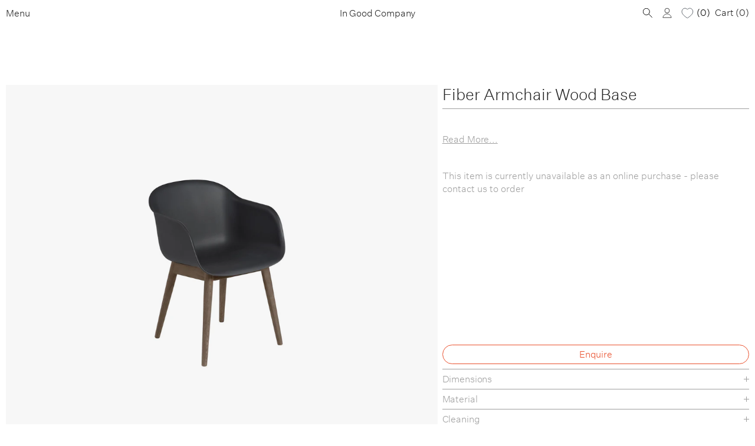

--- FILE ---
content_type: text/html; charset=utf-8
request_url: https://ingoodcompany.com.au/products/fibre-armchair
body_size: 24403
content:
<!doctype html>
<html class="no-js" lang="en">
	<head>
		<meta charset="utf-8">
		<meta http-equiv="X-UA-Compatible" content="IE=edge">
		<meta name="viewport" content="width=device-width,initial-scale=1">
		<meta name="theme-color" content="">
		<link rel="canonical" href="https://ingoodcompany.com.au/products/fibre-armchair">
		<link rel="preconnect" href="https://cdn.shopify.com" crossorigin>
		
		<link rel="apple-touch-icon" sizes="57x57" href="//ingoodcompany.com.au/cdn/shop/t/51/assets/apple-icon-57x57.png?v=18486298541801096601739311667">
		<link rel="apple-touch-icon" sizes="60x60" href="//ingoodcompany.com.au/cdn/shop/t/51/assets/apple-icon-60x60.png?v=182907270448979314941739311667">
		<link rel="apple-touch-icon" sizes="72x72" href="//ingoodcompany.com.au/cdn/shop/t/51/assets/apple-icon-72x72.png?v=126050617751413904531739311667">
		<link rel="apple-touch-icon" sizes="76x76" href="//ingoodcompany.com.au/cdn/shop/t/51/assets/apple-icon-76x76.png?v=177504537539874554041739311667">
		<link rel="apple-touch-icon" sizes="114x114" href="//ingoodcompany.com.au/cdn/shop/t/51/assets/apple-icon-114x114.png?v=39698889347504738031739311667">
		<link rel="apple-touch-icon" sizes="120x120" href="//ingoodcompany.com.au/cdn/shop/t/51/assets/apple-icon-120x120.png?v=172263264005399389771739311667">
		<link rel="apple-touch-icon" sizes="144x144" href="//ingoodcompany.com.au/cdn/shop/t/51/assets/apple-icon-144x144.png?v=72495100843590487471739311667">
		<link rel="apple-touch-icon" sizes="152x152" href="//ingoodcompany.com.au/cdn/shop/t/51/assets/apple-icon-152x152.png?v=59932749330137738381739311667">
		<link rel="apple-touch-icon" sizes="180x180" href="//ingoodcompany.com.au/cdn/shop/t/51/assets/apple-icon-180x180.png?v=19201033213041916661739311667">
		<link rel="icon" type="image/png" sizes="192x192"  href="//ingoodcompany.com.au/cdn/shop/t/51/assets/android-icon-192x192.png?v=117628816699154626431739311667">
		<link rel="icon" type="image/png" sizes="32x32" href="//ingoodcompany.com.au/cdn/shop/t/51/assets/favicon-32x32.png?v=7727032490451373661739311667">
		<link rel="icon" type="image/png" sizes="96x96" href="//ingoodcompany.com.au/cdn/shop/t/51/assets/favicon-96x96.png?v=154868887057775459911739311667">
		<link rel="icon" type="image/png" sizes="16x16" href="//ingoodcompany.com.au/cdn/shop/t/51/assets/favicon-16x16.png?v=76892732910769184181739311667">
		<meta name="msapplication-TileColor" content="#ffffff">
		<meta name="msapplication-TileImage" content="//ingoodcompany.com.au/cdn/shop/t/51/assets/ms-icon-144x144.png?v=72524407130483249331739311667">
		<meta name="theme-color" content="#ffffff">

		<!-- Google Tag Manager -->
		<script>(function(w,d,s,l,i){w[l]=w[l]||[];w[l].push({'gtm.start':
		new Date().getTime(),event:'gtm.js'});var f=d.getElementsByTagName(s)[0],
		j=d.createElement(s),dl=l!='dataLayer'?'&l='+l:'';j.async=true;j.src=
		'https://www.googletagmanager.com/gtm.js?id='+i+dl;f.parentNode.insertBefore(j,f);
		})(window,document,'script','dataLayer','GTM-KTQ78PTN');</script>
		<!-- End Google Tag Manager -->
		
		<title>
			Fiber Armchair Wood Base
 &ndash; In Good Company </title>
		
		
			<meta name="description" content="The Fiber Armchair brings a new perspective to the iconic shell chair. Made in an innovative composite of plastic and wood fibers, the Fiber Armchair has a textured, matte surface and soft, inviting touch. The Fiber Armchair is designed with friendly, embracing curves that provide extensive comfort to its user while ta">
		
		
		

<meta property="og:site_name" content="In Good Company ">
<meta property="og:url" content="https://ingoodcompany.com.au/products/fibre-armchair">
<meta property="og:title" content="Fiber Armchair Wood Base">
<meta property="og:type" content="product">
<meta property="og:description" content="The Fiber Armchair brings a new perspective to the iconic shell chair. Made in an innovative composite of plastic and wood fibers, the Fiber Armchair has a textured, matte surface and soft, inviting touch. The Fiber Armchair is designed with friendly, embracing curves that provide extensive comfort to its user while ta"><meta property="og:image" content="http://ingoodcompany.com.au/cdn/shop/products/MUUTO_FIBERARM_BLACKBROWNSTAIN.png?v=1617145075">
  <meta property="og:image:secure_url" content="https://ingoodcompany.com.au/cdn/shop/products/MUUTO_FIBERARM_BLACKBROWNSTAIN.png?v=1617145075">
  <meta property="og:image:width" content="2362">
  <meta property="og:image:height" content="2362"><meta property="og:price:amount" content="0.00">
  <meta property="og:price:currency" content="AUD"><meta name="twitter:card" content="summary_large_image">
<meta name="twitter:title" content="Fiber Armchair Wood Base">
<meta name="twitter:description" content="The Fiber Armchair brings a new perspective to the iconic shell chair. Made in an innovative composite of plastic and wood fibers, the Fiber Armchair has a textured, matte surface and soft, inviting touch. The Fiber Armchair is designed with friendly, embracing curves that provide extensive comfort to its user while ta">

		
		<link rel="stylesheet" href="//ingoodcompany.com.au/cdn/shop/t/51/assets/main.css?v=113769725082410285681739323000">

        <!-- JQuery -->
        <script src="https://ajax.googleapis.com/ajax/libs/jquery/3.7.1/jquery.min.js"></script>
		
		<script src="//ingoodcompany.com.au/cdn/shop/t/51/assets/masonry.pkgd.min.js?v=52946867241060388171739311667" defer="defer"></script>
		<script src="//ingoodcompany.com.au/cdn/shop/t/51/assets/plugins-min.js?v=181381659471196942721739311667" defer="defer"></script>
		<script src="//ingoodcompany.com.au/cdn/shop/t/51/assets/main-min.js?v=182186487393841888631739311667" defer="defer"></script>

        <script>window.performance && window.performance.mark && window.performance.mark('shopify.content_for_header.start');</script><meta name="facebook-domain-verification" content="0ismu1ncf4qo2scb34g82qzf7mgm9c">
<meta name="google-site-verification" content="wFCkNeynW4cwok7n1IsSl36hHM6_ZsixpjtVHdfXC2g">
<meta id="shopify-digital-wallet" name="shopify-digital-wallet" content="/1296564285/digital_wallets/dialog">
<meta name="shopify-checkout-api-token" content="f375fcdf4ba2c054c58e8d89d92b9a6c">
<link rel="alternate" type="application/json+oembed" href="https://ingoodcompany.com.au/products/fibre-armchair.oembed">
<script async="async" src="/checkouts/internal/preloads.js?locale=en-AU"></script>
<link rel="preconnect" href="https://shop.app" crossorigin="anonymous">
<script async="async" src="https://shop.app/checkouts/internal/preloads.js?locale=en-AU&shop_id=1296564285" crossorigin="anonymous"></script>
<script id="apple-pay-shop-capabilities" type="application/json">{"shopId":1296564285,"countryCode":"AU","currencyCode":"AUD","merchantCapabilities":["supports3DS"],"merchantId":"gid:\/\/shopify\/Shop\/1296564285","merchantName":"In Good Company ","requiredBillingContactFields":["postalAddress","email","phone"],"requiredShippingContactFields":["postalAddress","email","phone"],"shippingType":"shipping","supportedNetworks":["visa","masterCard","amex","jcb"],"total":{"type":"pending","label":"In Good Company ","amount":"1.00"},"shopifyPaymentsEnabled":true,"supportsSubscriptions":true}</script>
<script id="shopify-features" type="application/json">{"accessToken":"f375fcdf4ba2c054c58e8d89d92b9a6c","betas":["rich-media-storefront-analytics"],"domain":"ingoodcompany.com.au","predictiveSearch":true,"shopId":1296564285,"locale":"en"}</script>
<script>var Shopify = Shopify || {};
Shopify.shop = "in-good-company-1.myshopify.com";
Shopify.locale = "en";
Shopify.currency = {"active":"AUD","rate":"1.0"};
Shopify.country = "AU";
Shopify.theme = {"name":"IGC Latitude (LY) - Feb","id":145299243235,"schema_name":"In Good Company","schema_version":"1.0","theme_store_id":null,"role":"main"};
Shopify.theme.handle = "null";
Shopify.theme.style = {"id":null,"handle":null};
Shopify.cdnHost = "ingoodcompany.com.au/cdn";
Shopify.routes = Shopify.routes || {};
Shopify.routes.root = "/";</script>
<script type="module">!function(o){(o.Shopify=o.Shopify||{}).modules=!0}(window);</script>
<script>!function(o){function n(){var o=[];function n(){o.push(Array.prototype.slice.apply(arguments))}return n.q=o,n}var t=o.Shopify=o.Shopify||{};t.loadFeatures=n(),t.autoloadFeatures=n()}(window);</script>
<script>
  window.ShopifyPay = window.ShopifyPay || {};
  window.ShopifyPay.apiHost = "shop.app\/pay";
  window.ShopifyPay.redirectState = null;
</script>
<script id="shop-js-analytics" type="application/json">{"pageType":"product"}</script>
<script defer="defer" async type="module" src="//ingoodcompany.com.au/cdn/shopifycloud/shop-js/modules/v2/client.init-shop-cart-sync_BN7fPSNr.en.esm.js"></script>
<script defer="defer" async type="module" src="//ingoodcompany.com.au/cdn/shopifycloud/shop-js/modules/v2/chunk.common_Cbph3Kss.esm.js"></script>
<script defer="defer" async type="module" src="//ingoodcompany.com.au/cdn/shopifycloud/shop-js/modules/v2/chunk.modal_DKumMAJ1.esm.js"></script>
<script type="module">
  await import("//ingoodcompany.com.au/cdn/shopifycloud/shop-js/modules/v2/client.init-shop-cart-sync_BN7fPSNr.en.esm.js");
await import("//ingoodcompany.com.au/cdn/shopifycloud/shop-js/modules/v2/chunk.common_Cbph3Kss.esm.js");
await import("//ingoodcompany.com.au/cdn/shopifycloud/shop-js/modules/v2/chunk.modal_DKumMAJ1.esm.js");

  window.Shopify.SignInWithShop?.initShopCartSync?.({"fedCMEnabled":true,"windoidEnabled":true});

</script>
<script>
  window.Shopify = window.Shopify || {};
  if (!window.Shopify.featureAssets) window.Shopify.featureAssets = {};
  window.Shopify.featureAssets['shop-js'] = {"shop-cart-sync":["modules/v2/client.shop-cart-sync_CJVUk8Jm.en.esm.js","modules/v2/chunk.common_Cbph3Kss.esm.js","modules/v2/chunk.modal_DKumMAJ1.esm.js"],"init-fed-cm":["modules/v2/client.init-fed-cm_7Fvt41F4.en.esm.js","modules/v2/chunk.common_Cbph3Kss.esm.js","modules/v2/chunk.modal_DKumMAJ1.esm.js"],"init-shop-email-lookup-coordinator":["modules/v2/client.init-shop-email-lookup-coordinator_Cc088_bR.en.esm.js","modules/v2/chunk.common_Cbph3Kss.esm.js","modules/v2/chunk.modal_DKumMAJ1.esm.js"],"init-windoid":["modules/v2/client.init-windoid_hPopwJRj.en.esm.js","modules/v2/chunk.common_Cbph3Kss.esm.js","modules/v2/chunk.modal_DKumMAJ1.esm.js"],"shop-button":["modules/v2/client.shop-button_B0jaPSNF.en.esm.js","modules/v2/chunk.common_Cbph3Kss.esm.js","modules/v2/chunk.modal_DKumMAJ1.esm.js"],"shop-cash-offers":["modules/v2/client.shop-cash-offers_DPIskqss.en.esm.js","modules/v2/chunk.common_Cbph3Kss.esm.js","modules/v2/chunk.modal_DKumMAJ1.esm.js"],"shop-toast-manager":["modules/v2/client.shop-toast-manager_CK7RT69O.en.esm.js","modules/v2/chunk.common_Cbph3Kss.esm.js","modules/v2/chunk.modal_DKumMAJ1.esm.js"],"init-shop-cart-sync":["modules/v2/client.init-shop-cart-sync_BN7fPSNr.en.esm.js","modules/v2/chunk.common_Cbph3Kss.esm.js","modules/v2/chunk.modal_DKumMAJ1.esm.js"],"init-customer-accounts-sign-up":["modules/v2/client.init-customer-accounts-sign-up_CfPf4CXf.en.esm.js","modules/v2/client.shop-login-button_DeIztwXF.en.esm.js","modules/v2/chunk.common_Cbph3Kss.esm.js","modules/v2/chunk.modal_DKumMAJ1.esm.js"],"pay-button":["modules/v2/client.pay-button_CgIwFSYN.en.esm.js","modules/v2/chunk.common_Cbph3Kss.esm.js","modules/v2/chunk.modal_DKumMAJ1.esm.js"],"init-customer-accounts":["modules/v2/client.init-customer-accounts_DQ3x16JI.en.esm.js","modules/v2/client.shop-login-button_DeIztwXF.en.esm.js","modules/v2/chunk.common_Cbph3Kss.esm.js","modules/v2/chunk.modal_DKumMAJ1.esm.js"],"avatar":["modules/v2/client.avatar_BTnouDA3.en.esm.js"],"init-shop-for-new-customer-accounts":["modules/v2/client.init-shop-for-new-customer-accounts_CsZy_esa.en.esm.js","modules/v2/client.shop-login-button_DeIztwXF.en.esm.js","modules/v2/chunk.common_Cbph3Kss.esm.js","modules/v2/chunk.modal_DKumMAJ1.esm.js"],"shop-follow-button":["modules/v2/client.shop-follow-button_BRMJjgGd.en.esm.js","modules/v2/chunk.common_Cbph3Kss.esm.js","modules/v2/chunk.modal_DKumMAJ1.esm.js"],"checkout-modal":["modules/v2/client.checkout-modal_B9Drz_yf.en.esm.js","modules/v2/chunk.common_Cbph3Kss.esm.js","modules/v2/chunk.modal_DKumMAJ1.esm.js"],"shop-login-button":["modules/v2/client.shop-login-button_DeIztwXF.en.esm.js","modules/v2/chunk.common_Cbph3Kss.esm.js","modules/v2/chunk.modal_DKumMAJ1.esm.js"],"lead-capture":["modules/v2/client.lead-capture_DXYzFM3R.en.esm.js","modules/v2/chunk.common_Cbph3Kss.esm.js","modules/v2/chunk.modal_DKumMAJ1.esm.js"],"shop-login":["modules/v2/client.shop-login_CA5pJqmO.en.esm.js","modules/v2/chunk.common_Cbph3Kss.esm.js","modules/v2/chunk.modal_DKumMAJ1.esm.js"],"payment-terms":["modules/v2/client.payment-terms_BxzfvcZJ.en.esm.js","modules/v2/chunk.common_Cbph3Kss.esm.js","modules/v2/chunk.modal_DKumMAJ1.esm.js"]};
</script>
<script>(function() {
  var isLoaded = false;
  function asyncLoad() {
    if (isLoaded) return;
    isLoaded = true;
    var urls = ["\/\/cdn.shopify.com\/proxy\/d5a528f873c4c4a787df758396a07b08643ac5c8836cf1899c5befc706348352\/shopify.livechatinc.com\/api\/v2\/script\/137bad13-c44e-49ff-a721-c131d92e6474\/widget.js?shop=in-good-company-1.myshopify.com\u0026sp-cache-control=cHVibGljLCBtYXgtYWdlPTkwMA","https:\/\/dotbanner.flagon.digital\/dotbanner.js?shop=in-good-company-1.myshopify.com"];
    for (var i = 0; i < urls.length; i++) {
      var s = document.createElement('script');
      s.type = 'text/javascript';
      s.async = true;
      s.src = urls[i];
      var x = document.getElementsByTagName('script')[0];
      x.parentNode.insertBefore(s, x);
    }
  };
  if(window.attachEvent) {
    window.attachEvent('onload', asyncLoad);
  } else {
    window.addEventListener('load', asyncLoad, false);
  }
})();</script>
<script id="__st">var __st={"a":1296564285,"offset":39600,"reqid":"4fb3494b-0ebf-466c-b042-89ebb9cbb8d5-1769741843","pageurl":"ingoodcompany.com.au\/products\/fibre-armchair","u":"77cbbc0336fa","p":"product","rtyp":"product","rid":3686403309629};</script>
<script>window.ShopifyPaypalV4VisibilityTracking = true;</script>
<script id="captcha-bootstrap">!function(){'use strict';const t='contact',e='account',n='new_comment',o=[[t,t],['blogs',n],['comments',n],[t,'customer']],c=[[e,'customer_login'],[e,'guest_login'],[e,'recover_customer_password'],[e,'create_customer']],r=t=>t.map((([t,e])=>`form[action*='/${t}']:not([data-nocaptcha='true']) input[name='form_type'][value='${e}']`)).join(','),a=t=>()=>t?[...document.querySelectorAll(t)].map((t=>t.form)):[];function s(){const t=[...o],e=r(t);return a(e)}const i='password',u='form_key',d=['recaptcha-v3-token','g-recaptcha-response','h-captcha-response',i],f=()=>{try{return window.sessionStorage}catch{return}},m='__shopify_v',_=t=>t.elements[u];function p(t,e,n=!1){try{const o=window.sessionStorage,c=JSON.parse(o.getItem(e)),{data:r}=function(t){const{data:e,action:n}=t;return t[m]||n?{data:e,action:n}:{data:t,action:n}}(c);for(const[e,n]of Object.entries(r))t.elements[e]&&(t.elements[e].value=n);n&&o.removeItem(e)}catch(o){console.error('form repopulation failed',{error:o})}}const l='form_type',E='cptcha';function T(t){t.dataset[E]=!0}const w=window,h=w.document,L='Shopify',v='ce_forms',y='captcha';let A=!1;((t,e)=>{const n=(g='f06e6c50-85a8-45c8-87d0-21a2b65856fe',I='https://cdn.shopify.com/shopifycloud/storefront-forms-hcaptcha/ce_storefront_forms_captcha_hcaptcha.v1.5.2.iife.js',D={infoText:'Protected by hCaptcha',privacyText:'Privacy',termsText:'Terms'},(t,e,n)=>{const o=w[L][v],c=o.bindForm;if(c)return c(t,g,e,D).then(n);var r;o.q.push([[t,g,e,D],n]),r=I,A||(h.body.append(Object.assign(h.createElement('script'),{id:'captcha-provider',async:!0,src:r})),A=!0)});var g,I,D;w[L]=w[L]||{},w[L][v]=w[L][v]||{},w[L][v].q=[],w[L][y]=w[L][y]||{},w[L][y].protect=function(t,e){n(t,void 0,e),T(t)},Object.freeze(w[L][y]),function(t,e,n,w,h,L){const[v,y,A,g]=function(t,e,n){const i=e?o:[],u=t?c:[],d=[...i,...u],f=r(d),m=r(i),_=r(d.filter((([t,e])=>n.includes(e))));return[a(f),a(m),a(_),s()]}(w,h,L),I=t=>{const e=t.target;return e instanceof HTMLFormElement?e:e&&e.form},D=t=>v().includes(t);t.addEventListener('submit',(t=>{const e=I(t);if(!e)return;const n=D(e)&&!e.dataset.hcaptchaBound&&!e.dataset.recaptchaBound,o=_(e),c=g().includes(e)&&(!o||!o.value);(n||c)&&t.preventDefault(),c&&!n&&(function(t){try{if(!f())return;!function(t){const e=f();if(!e)return;const n=_(t);if(!n)return;const o=n.value;o&&e.removeItem(o)}(t);const e=Array.from(Array(32),(()=>Math.random().toString(36)[2])).join('');!function(t,e){_(t)||t.append(Object.assign(document.createElement('input'),{type:'hidden',name:u})),t.elements[u].value=e}(t,e),function(t,e){const n=f();if(!n)return;const o=[...t.querySelectorAll(`input[type='${i}']`)].map((({name:t})=>t)),c=[...d,...o],r={};for(const[a,s]of new FormData(t).entries())c.includes(a)||(r[a]=s);n.setItem(e,JSON.stringify({[m]:1,action:t.action,data:r}))}(t,e)}catch(e){console.error('failed to persist form',e)}}(e),e.submit())}));const S=(t,e)=>{t&&!t.dataset[E]&&(n(t,e.some((e=>e===t))),T(t))};for(const o of['focusin','change'])t.addEventListener(o,(t=>{const e=I(t);D(e)&&S(e,y())}));const B=e.get('form_key'),M=e.get(l),P=B&&M;t.addEventListener('DOMContentLoaded',(()=>{const t=y();if(P)for(const e of t)e.elements[l].value===M&&p(e,B);[...new Set([...A(),...v().filter((t=>'true'===t.dataset.shopifyCaptcha))])].forEach((e=>S(e,t)))}))}(h,new URLSearchParams(w.location.search),n,t,e,['guest_login'])})(!1,!0)}();</script>
<script integrity="sha256-4kQ18oKyAcykRKYeNunJcIwy7WH5gtpwJnB7kiuLZ1E=" data-source-attribution="shopify.loadfeatures" defer="defer" src="//ingoodcompany.com.au/cdn/shopifycloud/storefront/assets/storefront/load_feature-a0a9edcb.js" crossorigin="anonymous"></script>
<script crossorigin="anonymous" defer="defer" src="//ingoodcompany.com.au/cdn/shopifycloud/storefront/assets/shopify_pay/storefront-65b4c6d7.js?v=20250812"></script>
<script data-source-attribution="shopify.dynamic_checkout.dynamic.init">var Shopify=Shopify||{};Shopify.PaymentButton=Shopify.PaymentButton||{isStorefrontPortableWallets:!0,init:function(){window.Shopify.PaymentButton.init=function(){};var t=document.createElement("script");t.src="https://ingoodcompany.com.au/cdn/shopifycloud/portable-wallets/latest/portable-wallets.en.js",t.type="module",document.head.appendChild(t)}};
</script>
<script data-source-attribution="shopify.dynamic_checkout.buyer_consent">
  function portableWalletsHideBuyerConsent(e){var t=document.getElementById("shopify-buyer-consent"),n=document.getElementById("shopify-subscription-policy-button");t&&n&&(t.classList.add("hidden"),t.setAttribute("aria-hidden","true"),n.removeEventListener("click",e))}function portableWalletsShowBuyerConsent(e){var t=document.getElementById("shopify-buyer-consent"),n=document.getElementById("shopify-subscription-policy-button");t&&n&&(t.classList.remove("hidden"),t.removeAttribute("aria-hidden"),n.addEventListener("click",e))}window.Shopify?.PaymentButton&&(window.Shopify.PaymentButton.hideBuyerConsent=portableWalletsHideBuyerConsent,window.Shopify.PaymentButton.showBuyerConsent=portableWalletsShowBuyerConsent);
</script>
<script data-source-attribution="shopify.dynamic_checkout.cart.bootstrap">document.addEventListener("DOMContentLoaded",(function(){function t(){return document.querySelector("shopify-accelerated-checkout-cart, shopify-accelerated-checkout")}if(t())Shopify.PaymentButton.init();else{new MutationObserver((function(e,n){t()&&(Shopify.PaymentButton.init(),n.disconnect())})).observe(document.body,{childList:!0,subtree:!0})}}));
</script>
<link id="shopify-accelerated-checkout-styles" rel="stylesheet" media="screen" href="https://ingoodcompany.com.au/cdn/shopifycloud/portable-wallets/latest/accelerated-checkout-backwards-compat.css" crossorigin="anonymous">
<style id="shopify-accelerated-checkout-cart">
        #shopify-buyer-consent {
  margin-top: 1em;
  display: inline-block;
  width: 100%;
}

#shopify-buyer-consent.hidden {
  display: none;
}

#shopify-subscription-policy-button {
  background: none;
  border: none;
  padding: 0;
  text-decoration: underline;
  font-size: inherit;
  cursor: pointer;
}

#shopify-subscription-policy-button::before {
  box-shadow: none;
}

      </style>
<link rel="stylesheet" media="screen" href="//ingoodcompany.com.au/cdn/shop/t/51/compiled_assets/styles.css?v=30004">
<script id="sections-script" data-sections="igc-announcement-bar" defer="defer" src="//ingoodcompany.com.au/cdn/shop/t/51/compiled_assets/scripts.js?v=30004"></script>
<script>window.performance && window.performance.mark && window.performance.mark('shopify.content_for_header.end');</script>
        <script src="//ingoodcompany.com.au/cdn/shop/t/51/assets/igc-quickcart.js?v=71290383451925484431752725201" defer="defer"></script>
        <script src="//ingoodcompany.com.au/cdn/shop/t/51/assets/lightyears_wishlist_custom.js?v=74658412236664230611739311667" defer="defer"></script>
        <script src="//ingoodcompany.com.au/cdn/shop/t/51/assets/lightyearscustom.js?v=27363119472230631851739311667" defer="defer"></script>
		
		<script>
          document.documentElement.className = document.documentElement.className.replace('no-js', 'js');
			if (Shopify.designMode) {
				document.documentElement.classList.add('shopify-design-mode');
			}
		</script>

	<!-- BEGIN app block: shopify://apps/se-wishlist-engine/blocks/app-embed/8f7c0857-8e71-463d-a168-8e133094753b --><link rel="preload" href="https://cdn.shopify.com/extensions/019bdabd-6cb4-76dd-b102-0fca94c8df62/wishlist-engine-226/assets/wishlist-engine.css" as="style" onload="this.onload=null;this.rel='stylesheet'">
<noscript><link rel="stylesheet" href="https://cdn.shopify.com/extensions/019bdabd-6cb4-76dd-b102-0fca94c8df62/wishlist-engine-226/assets/wishlist-engine.css"></noscript>

<meta name="wishlist_shop_current_currency" content="${{ amount }}" id="wishlist_shop_current_currency"/>
<script data-id="Ad05seVZTT0FSY1FTM__14198427981142892921" type="application/javascript">
  var  customHeartIcon='';
  var  customHeartFillIcon='';
</script>

 
<script src="https://cdn.shopify.com/extensions/019bdabd-6cb4-76dd-b102-0fca94c8df62/wishlist-engine-226/assets/wishlist-engine-app.js" defer></script>

<!-- END app block --><!-- BEGIN app block: shopify://apps/klaviyo-email-marketing-sms/blocks/klaviyo-onsite-embed/2632fe16-c075-4321-a88b-50b567f42507 -->












  <script async src="https://static.klaviyo.com/onsite/js/T36yAM/klaviyo.js?company_id=T36yAM"></script>
  <script>!function(){if(!window.klaviyo){window._klOnsite=window._klOnsite||[];try{window.klaviyo=new Proxy({},{get:function(n,i){return"push"===i?function(){var n;(n=window._klOnsite).push.apply(n,arguments)}:function(){for(var n=arguments.length,o=new Array(n),w=0;w<n;w++)o[w]=arguments[w];var t="function"==typeof o[o.length-1]?o.pop():void 0,e=new Promise((function(n){window._klOnsite.push([i].concat(o,[function(i){t&&t(i),n(i)}]))}));return e}}})}catch(n){window.klaviyo=window.klaviyo||[],window.klaviyo.push=function(){var n;(n=window._klOnsite).push.apply(n,arguments)}}}}();</script>

  
    <script id="viewed_product">
      if (item == null) {
        var _learnq = _learnq || [];

        var MetafieldReviews = null
        var MetafieldYotpoRating = null
        var MetafieldYotpoCount = null
        var MetafieldLooxRating = null
        var MetafieldLooxCount = null
        var okendoProduct = null
        var okendoProductReviewCount = null
        var okendoProductReviewAverageValue = null
        try {
          // The following fields are used for Customer Hub recently viewed in order to add reviews.
          // This information is not part of __kla_viewed. Instead, it is part of __kla_viewed_reviewed_items
          MetafieldReviews = {};
          MetafieldYotpoRating = null
          MetafieldYotpoCount = null
          MetafieldLooxRating = null
          MetafieldLooxCount = null

          okendoProduct = null
          // If the okendo metafield is not legacy, it will error, which then requires the new json formatted data
          if (okendoProduct && 'error' in okendoProduct) {
            okendoProduct = null
          }
          okendoProductReviewCount = okendoProduct ? okendoProduct.reviewCount : null
          okendoProductReviewAverageValue = okendoProduct ? okendoProduct.reviewAverageValue : null
        } catch (error) {
          console.error('Error in Klaviyo onsite reviews tracking:', error);
        }

        var item = {
          Name: "Fiber Armchair Wood Base",
          ProductID: 3686403309629,
          Categories: ["20% Off | EOFY Sale","Black Friday Sale","Dining Chairs","Furniture","Muuto","Not on Sale (Price is not Reduced)"],
          ImageURL: "https://ingoodcompany.com.au/cdn/shop/products/MUUTO_FIBERARM_BLACKBROWNSTAIN_grande.png?v=1617145075",
          URL: "https://ingoodcompany.com.au/products/fibre-armchair",
          Brand: "Muuto",
          Price: "$0.00",
          Value: "0.00",
          CompareAtPrice: "$0.00"
        };
        _learnq.push(['track', 'Viewed Product', item]);
        _learnq.push(['trackViewedItem', {
          Title: item.Name,
          ItemId: item.ProductID,
          Categories: item.Categories,
          ImageUrl: item.ImageURL,
          Url: item.URL,
          Metadata: {
            Brand: item.Brand,
            Price: item.Price,
            Value: item.Value,
            CompareAtPrice: item.CompareAtPrice
          },
          metafields:{
            reviews: MetafieldReviews,
            yotpo:{
              rating: MetafieldYotpoRating,
              count: MetafieldYotpoCount,
            },
            loox:{
              rating: MetafieldLooxRating,
              count: MetafieldLooxCount,
            },
            okendo: {
              rating: okendoProductReviewAverageValue,
              count: okendoProductReviewCount,
            }
          }
        }]);
      }
    </script>
  




  <script>
    window.klaviyoReviewsProductDesignMode = false
  </script>







<!-- END app block --><link href="https://monorail-edge.shopifysvc.com" rel="dns-prefetch">
<script>(function(){if ("sendBeacon" in navigator && "performance" in window) {try {var session_token_from_headers = performance.getEntriesByType('navigation')[0].serverTiming.find(x => x.name == '_s').description;} catch {var session_token_from_headers = undefined;}var session_cookie_matches = document.cookie.match(/_shopify_s=([^;]*)/);var session_token_from_cookie = session_cookie_matches && session_cookie_matches.length === 2 ? session_cookie_matches[1] : "";var session_token = session_token_from_headers || session_token_from_cookie || "";function handle_abandonment_event(e) {var entries = performance.getEntries().filter(function(entry) {return /monorail-edge.shopifysvc.com/.test(entry.name);});if (!window.abandonment_tracked && entries.length === 0) {window.abandonment_tracked = true;var currentMs = Date.now();var navigation_start = performance.timing.navigationStart;var payload = {shop_id: 1296564285,url: window.location.href,navigation_start,duration: currentMs - navigation_start,session_token,page_type: "product"};window.navigator.sendBeacon("https://monorail-edge.shopifysvc.com/v1/produce", JSON.stringify({schema_id: "online_store_buyer_site_abandonment/1.1",payload: payload,metadata: {event_created_at_ms: currentMs,event_sent_at_ms: currentMs}}));}}window.addEventListener('pagehide', handle_abandonment_event);}}());</script>
<script id="web-pixels-manager-setup">(function e(e,d,r,n,o){if(void 0===o&&(o={}),!Boolean(null===(a=null===(i=window.Shopify)||void 0===i?void 0:i.analytics)||void 0===a?void 0:a.replayQueue)){var i,a;window.Shopify=window.Shopify||{};var t=window.Shopify;t.analytics=t.analytics||{};var s=t.analytics;s.replayQueue=[],s.publish=function(e,d,r){return s.replayQueue.push([e,d,r]),!0};try{self.performance.mark("wpm:start")}catch(e){}var l=function(){var e={modern:/Edge?\/(1{2}[4-9]|1[2-9]\d|[2-9]\d{2}|\d{4,})\.\d+(\.\d+|)|Firefox\/(1{2}[4-9]|1[2-9]\d|[2-9]\d{2}|\d{4,})\.\d+(\.\d+|)|Chrom(ium|e)\/(9{2}|\d{3,})\.\d+(\.\d+|)|(Maci|X1{2}).+ Version\/(15\.\d+|(1[6-9]|[2-9]\d|\d{3,})\.\d+)([,.]\d+|)( \(\w+\)|)( Mobile\/\w+|) Safari\/|Chrome.+OPR\/(9{2}|\d{3,})\.\d+\.\d+|(CPU[ +]OS|iPhone[ +]OS|CPU[ +]iPhone|CPU IPhone OS|CPU iPad OS)[ +]+(15[._]\d+|(1[6-9]|[2-9]\d|\d{3,})[._]\d+)([._]\d+|)|Android:?[ /-](13[3-9]|1[4-9]\d|[2-9]\d{2}|\d{4,})(\.\d+|)(\.\d+|)|Android.+Firefox\/(13[5-9]|1[4-9]\d|[2-9]\d{2}|\d{4,})\.\d+(\.\d+|)|Android.+Chrom(ium|e)\/(13[3-9]|1[4-9]\d|[2-9]\d{2}|\d{4,})\.\d+(\.\d+|)|SamsungBrowser\/([2-9]\d|\d{3,})\.\d+/,legacy:/Edge?\/(1[6-9]|[2-9]\d|\d{3,})\.\d+(\.\d+|)|Firefox\/(5[4-9]|[6-9]\d|\d{3,})\.\d+(\.\d+|)|Chrom(ium|e)\/(5[1-9]|[6-9]\d|\d{3,})\.\d+(\.\d+|)([\d.]+$|.*Safari\/(?![\d.]+ Edge\/[\d.]+$))|(Maci|X1{2}).+ Version\/(10\.\d+|(1[1-9]|[2-9]\d|\d{3,})\.\d+)([,.]\d+|)( \(\w+\)|)( Mobile\/\w+|) Safari\/|Chrome.+OPR\/(3[89]|[4-9]\d|\d{3,})\.\d+\.\d+|(CPU[ +]OS|iPhone[ +]OS|CPU[ +]iPhone|CPU IPhone OS|CPU iPad OS)[ +]+(10[._]\d+|(1[1-9]|[2-9]\d|\d{3,})[._]\d+)([._]\d+|)|Android:?[ /-](13[3-9]|1[4-9]\d|[2-9]\d{2}|\d{4,})(\.\d+|)(\.\d+|)|Mobile Safari.+OPR\/([89]\d|\d{3,})\.\d+\.\d+|Android.+Firefox\/(13[5-9]|1[4-9]\d|[2-9]\d{2}|\d{4,})\.\d+(\.\d+|)|Android.+Chrom(ium|e)\/(13[3-9]|1[4-9]\d|[2-9]\d{2}|\d{4,})\.\d+(\.\d+|)|Android.+(UC? ?Browser|UCWEB|U3)[ /]?(15\.([5-9]|\d{2,})|(1[6-9]|[2-9]\d|\d{3,})\.\d+)\.\d+|SamsungBrowser\/(5\.\d+|([6-9]|\d{2,})\.\d+)|Android.+MQ{2}Browser\/(14(\.(9|\d{2,})|)|(1[5-9]|[2-9]\d|\d{3,})(\.\d+|))(\.\d+|)|K[Aa][Ii]OS\/(3\.\d+|([4-9]|\d{2,})\.\d+)(\.\d+|)/},d=e.modern,r=e.legacy,n=navigator.userAgent;return n.match(d)?"modern":n.match(r)?"legacy":"unknown"}(),u="modern"===l?"modern":"legacy",c=(null!=n?n:{modern:"",legacy:""})[u],f=function(e){return[e.baseUrl,"/wpm","/b",e.hashVersion,"modern"===e.buildTarget?"m":"l",".js"].join("")}({baseUrl:d,hashVersion:r,buildTarget:u}),m=function(e){var d=e.version,r=e.bundleTarget,n=e.surface,o=e.pageUrl,i=e.monorailEndpoint;return{emit:function(e){var a=e.status,t=e.errorMsg,s=(new Date).getTime(),l=JSON.stringify({metadata:{event_sent_at_ms:s},events:[{schema_id:"web_pixels_manager_load/3.1",payload:{version:d,bundle_target:r,page_url:o,status:a,surface:n,error_msg:t},metadata:{event_created_at_ms:s}}]});if(!i)return console&&console.warn&&console.warn("[Web Pixels Manager] No Monorail endpoint provided, skipping logging."),!1;try{return self.navigator.sendBeacon.bind(self.navigator)(i,l)}catch(e){}var u=new XMLHttpRequest;try{return u.open("POST",i,!0),u.setRequestHeader("Content-Type","text/plain"),u.send(l),!0}catch(e){return console&&console.warn&&console.warn("[Web Pixels Manager] Got an unhandled error while logging to Monorail."),!1}}}}({version:r,bundleTarget:l,surface:e.surface,pageUrl:self.location.href,monorailEndpoint:e.monorailEndpoint});try{o.browserTarget=l,function(e){var d=e.src,r=e.async,n=void 0===r||r,o=e.onload,i=e.onerror,a=e.sri,t=e.scriptDataAttributes,s=void 0===t?{}:t,l=document.createElement("script"),u=document.querySelector("head"),c=document.querySelector("body");if(l.async=n,l.src=d,a&&(l.integrity=a,l.crossOrigin="anonymous"),s)for(var f in s)if(Object.prototype.hasOwnProperty.call(s,f))try{l.dataset[f]=s[f]}catch(e){}if(o&&l.addEventListener("load",o),i&&l.addEventListener("error",i),u)u.appendChild(l);else{if(!c)throw new Error("Did not find a head or body element to append the script");c.appendChild(l)}}({src:f,async:!0,onload:function(){if(!function(){var e,d;return Boolean(null===(d=null===(e=window.Shopify)||void 0===e?void 0:e.analytics)||void 0===d?void 0:d.initialized)}()){var d=window.webPixelsManager.init(e)||void 0;if(d){var r=window.Shopify.analytics;r.replayQueue.forEach((function(e){var r=e[0],n=e[1],o=e[2];d.publishCustomEvent(r,n,o)})),r.replayQueue=[],r.publish=d.publishCustomEvent,r.visitor=d.visitor,r.initialized=!0}}},onerror:function(){return m.emit({status:"failed",errorMsg:"".concat(f," has failed to load")})},sri:function(e){var d=/^sha384-[A-Za-z0-9+/=]+$/;return"string"==typeof e&&d.test(e)}(c)?c:"",scriptDataAttributes:o}),m.emit({status:"loading"})}catch(e){m.emit({status:"failed",errorMsg:(null==e?void 0:e.message)||"Unknown error"})}}})({shopId: 1296564285,storefrontBaseUrl: "https://ingoodcompany.com.au",extensionsBaseUrl: "https://extensions.shopifycdn.com/cdn/shopifycloud/web-pixels-manager",monorailEndpoint: "https://monorail-edge.shopifysvc.com/unstable/produce_batch",surface: "storefront-renderer",enabledBetaFlags: ["2dca8a86"],webPixelsConfigList: [{"id":"1324122339","configuration":"{\"accountID\":\"T36yAM\",\"webPixelConfig\":\"eyJlbmFibGVBZGRlZFRvQ2FydEV2ZW50cyI6IHRydWV9\"}","eventPayloadVersion":"v1","runtimeContext":"STRICT","scriptVersion":"524f6c1ee37bacdca7657a665bdca589","type":"APP","apiClientId":123074,"privacyPurposes":["ANALYTICS","MARKETING"],"dataSharingAdjustments":{"protectedCustomerApprovalScopes":["read_customer_address","read_customer_email","read_customer_name","read_customer_personal_data","read_customer_phone"]}},{"id":"1138622691","configuration":"{\"accountID\":\"veeper-app-id\"}","eventPayloadVersion":"v1","runtimeContext":"STRICT","scriptVersion":"c84dd3018b1b293474dfc713f487ad53","type":"APP","apiClientId":5163463,"privacyPurposes":[],"dataSharingAdjustments":{"protectedCustomerApprovalScopes":["read_customer_address","read_customer_email","read_customer_name","read_customer_personal_data","read_customer_phone"]}},{"id":"1074725091","configuration":"{\"storeUuid\":\"137bad13-c44e-49ff-a721-c131d92e6474\"}","eventPayloadVersion":"v1","runtimeContext":"STRICT","scriptVersion":"035ee28a6488b3027bb897f191857f56","type":"APP","apiClientId":1806141,"privacyPurposes":["ANALYTICS","MARKETING","SALE_OF_DATA"],"dataSharingAdjustments":{"protectedCustomerApprovalScopes":["read_customer_address","read_customer_email","read_customer_name","read_customer_personal_data","read_customer_phone"]}},{"id":"445874403","configuration":"{\"config\":\"{\\\"google_tag_ids\\\":[\\\"G-X3SZ4HM8RW\\\",\\\"GT-P3JRF9D\\\",\\\"GTM-KTQ78PTN\\\"],\\\"target_country\\\":\\\"AU\\\",\\\"gtag_events\\\":[{\\\"type\\\":\\\"search\\\",\\\"action_label\\\":[\\\"G-X3SZ4HM8RW\\\",\\\"AW-351443901\\\/iNy1CLXljewaEL23yqcB\\\"]},{\\\"type\\\":\\\"begin_checkout\\\",\\\"action_label\\\":[\\\"G-X3SZ4HM8RW\\\",\\\"AW-351443901\\\/dyflCKnljewaEL23yqcB\\\"]},{\\\"type\\\":\\\"view_item\\\",\\\"action_label\\\":[\\\"G-X3SZ4HM8RW\\\",\\\"AW-351443901\\\/oQFLCLLljewaEL23yqcB\\\",\\\"MC-80G1Q3R9L9\\\"]},{\\\"type\\\":\\\"purchase\\\",\\\"action_label\\\":[\\\"G-X3SZ4HM8RW\\\",\\\"AW-351443901\\\/klZ3CKbljewaEL23yqcB\\\",\\\"MC-80G1Q3R9L9\\\"]},{\\\"type\\\":\\\"page_view\\\",\\\"action_label\\\":[\\\"G-X3SZ4HM8RW\\\",\\\"AW-351443901\\\/k3nTCK_ljewaEL23yqcB\\\",\\\"MC-80G1Q3R9L9\\\"]},{\\\"type\\\":\\\"add_payment_info\\\",\\\"action_label\\\":[\\\"G-X3SZ4HM8RW\\\",\\\"AW-351443901\\\/LzsqCLjljewaEL23yqcB\\\"]},{\\\"type\\\":\\\"add_to_cart\\\",\\\"action_label\\\":[\\\"G-X3SZ4HM8RW\\\",\\\"AW-351443901\\\/hrrrCKzljewaEL23yqcB\\\"]}],\\\"enable_monitoring_mode\\\":false}\"}","eventPayloadVersion":"v1","runtimeContext":"OPEN","scriptVersion":"b2a88bafab3e21179ed38636efcd8a93","type":"APP","apiClientId":1780363,"privacyPurposes":[],"dataSharingAdjustments":{"protectedCustomerApprovalScopes":["read_customer_address","read_customer_email","read_customer_name","read_customer_personal_data","read_customer_phone"]}},{"id":"128352483","configuration":"{\"pixel_id\":\"651660485455967\",\"pixel_type\":\"facebook_pixel\",\"metaapp_system_user_token\":\"-\"}","eventPayloadVersion":"v1","runtimeContext":"OPEN","scriptVersion":"ca16bc87fe92b6042fbaa3acc2fbdaa6","type":"APP","apiClientId":2329312,"privacyPurposes":["ANALYTICS","MARKETING","SALE_OF_DATA"],"dataSharingAdjustments":{"protectedCustomerApprovalScopes":["read_customer_address","read_customer_email","read_customer_name","read_customer_personal_data","read_customer_phone"]}},{"id":"88670435","configuration":"{\"tagID\":\"2613547052329\"}","eventPayloadVersion":"v1","runtimeContext":"STRICT","scriptVersion":"18031546ee651571ed29edbe71a3550b","type":"APP","apiClientId":3009811,"privacyPurposes":["ANALYTICS","MARKETING","SALE_OF_DATA"],"dataSharingAdjustments":{"protectedCustomerApprovalScopes":["read_customer_address","read_customer_email","read_customer_name","read_customer_personal_data","read_customer_phone"]}},{"id":"shopify-app-pixel","configuration":"{}","eventPayloadVersion":"v1","runtimeContext":"STRICT","scriptVersion":"0450","apiClientId":"shopify-pixel","type":"APP","privacyPurposes":["ANALYTICS","MARKETING"]},{"id":"shopify-custom-pixel","eventPayloadVersion":"v1","runtimeContext":"LAX","scriptVersion":"0450","apiClientId":"shopify-pixel","type":"CUSTOM","privacyPurposes":["ANALYTICS","MARKETING"]}],isMerchantRequest: false,initData: {"shop":{"name":"In Good Company ","paymentSettings":{"currencyCode":"AUD"},"myshopifyDomain":"in-good-company-1.myshopify.com","countryCode":"AU","storefrontUrl":"https:\/\/ingoodcompany.com.au"},"customer":null,"cart":null,"checkout":null,"productVariants":[{"price":{"amount":0.0,"currencyCode":"AUD"},"product":{"title":"Fiber Armchair Wood Base","vendor":"Muuto","id":"3686403309629","untranslatedTitle":"Fiber Armchair Wood Base","url":"\/products\/fibre-armchair","type":"Chairs"},"id":"28585065152573","image":{"src":"\/\/ingoodcompany.com.au\/cdn\/shop\/products\/MUUTO_FIBERARM_BLACKBROWNSTAIN.png?v=1617145075"},"sku":"","title":"Default Title","untranslatedTitle":"Default Title"}],"purchasingCompany":null},},"https://ingoodcompany.com.au/cdn","1d2a099fw23dfb22ep557258f5m7a2edbae",{"modern":"","legacy":""},{"shopId":"1296564285","storefrontBaseUrl":"https:\/\/ingoodcompany.com.au","extensionBaseUrl":"https:\/\/extensions.shopifycdn.com\/cdn\/shopifycloud\/web-pixels-manager","surface":"storefront-renderer","enabledBetaFlags":"[\"2dca8a86\"]","isMerchantRequest":"false","hashVersion":"1d2a099fw23dfb22ep557258f5m7a2edbae","publish":"custom","events":"[[\"page_viewed\",{}],[\"product_viewed\",{\"productVariant\":{\"price\":{\"amount\":0.0,\"currencyCode\":\"AUD\"},\"product\":{\"title\":\"Fiber Armchair Wood Base\",\"vendor\":\"Muuto\",\"id\":\"3686403309629\",\"untranslatedTitle\":\"Fiber Armchair Wood Base\",\"url\":\"\/products\/fibre-armchair\",\"type\":\"Chairs\"},\"id\":\"28585065152573\",\"image\":{\"src\":\"\/\/ingoodcompany.com.au\/cdn\/shop\/products\/MUUTO_FIBERARM_BLACKBROWNSTAIN.png?v=1617145075\"},\"sku\":\"\",\"title\":\"Default Title\",\"untranslatedTitle\":\"Default Title\"}}]]"});</script><script>
  window.ShopifyAnalytics = window.ShopifyAnalytics || {};
  window.ShopifyAnalytics.meta = window.ShopifyAnalytics.meta || {};
  window.ShopifyAnalytics.meta.currency = 'AUD';
  var meta = {"product":{"id":3686403309629,"gid":"gid:\/\/shopify\/Product\/3686403309629","vendor":"Muuto","type":"Chairs","handle":"fibre-armchair","variants":[{"id":28585065152573,"price":0,"name":"Fiber Armchair Wood Base","public_title":null,"sku":""}],"remote":false},"page":{"pageType":"product","resourceType":"product","resourceId":3686403309629,"requestId":"4fb3494b-0ebf-466c-b042-89ebb9cbb8d5-1769741843"}};
  for (var attr in meta) {
    window.ShopifyAnalytics.meta[attr] = meta[attr];
  }
</script>
<script class="analytics">
  (function () {
    var customDocumentWrite = function(content) {
      var jquery = null;

      if (window.jQuery) {
        jquery = window.jQuery;
      } else if (window.Checkout && window.Checkout.$) {
        jquery = window.Checkout.$;
      }

      if (jquery) {
        jquery('body').append(content);
      }
    };

    var hasLoggedConversion = function(token) {
      if (token) {
        return document.cookie.indexOf('loggedConversion=' + token) !== -1;
      }
      return false;
    }

    var setCookieIfConversion = function(token) {
      if (token) {
        var twoMonthsFromNow = new Date(Date.now());
        twoMonthsFromNow.setMonth(twoMonthsFromNow.getMonth() + 2);

        document.cookie = 'loggedConversion=' + token + '; expires=' + twoMonthsFromNow;
      }
    }

    var trekkie = window.ShopifyAnalytics.lib = window.trekkie = window.trekkie || [];
    if (trekkie.integrations) {
      return;
    }
    trekkie.methods = [
      'identify',
      'page',
      'ready',
      'track',
      'trackForm',
      'trackLink'
    ];
    trekkie.factory = function(method) {
      return function() {
        var args = Array.prototype.slice.call(arguments);
        args.unshift(method);
        trekkie.push(args);
        return trekkie;
      };
    };
    for (var i = 0; i < trekkie.methods.length; i++) {
      var key = trekkie.methods[i];
      trekkie[key] = trekkie.factory(key);
    }
    trekkie.load = function(config) {
      trekkie.config = config || {};
      trekkie.config.initialDocumentCookie = document.cookie;
      var first = document.getElementsByTagName('script')[0];
      var script = document.createElement('script');
      script.type = 'text/javascript';
      script.onerror = function(e) {
        var scriptFallback = document.createElement('script');
        scriptFallback.type = 'text/javascript';
        scriptFallback.onerror = function(error) {
                var Monorail = {
      produce: function produce(monorailDomain, schemaId, payload) {
        var currentMs = new Date().getTime();
        var event = {
          schema_id: schemaId,
          payload: payload,
          metadata: {
            event_created_at_ms: currentMs,
            event_sent_at_ms: currentMs
          }
        };
        return Monorail.sendRequest("https://" + monorailDomain + "/v1/produce", JSON.stringify(event));
      },
      sendRequest: function sendRequest(endpointUrl, payload) {
        // Try the sendBeacon API
        if (window && window.navigator && typeof window.navigator.sendBeacon === 'function' && typeof window.Blob === 'function' && !Monorail.isIos12()) {
          var blobData = new window.Blob([payload], {
            type: 'text/plain'
          });

          if (window.navigator.sendBeacon(endpointUrl, blobData)) {
            return true;
          } // sendBeacon was not successful

        } // XHR beacon

        var xhr = new XMLHttpRequest();

        try {
          xhr.open('POST', endpointUrl);
          xhr.setRequestHeader('Content-Type', 'text/plain');
          xhr.send(payload);
        } catch (e) {
          console.log(e);
        }

        return false;
      },
      isIos12: function isIos12() {
        return window.navigator.userAgent.lastIndexOf('iPhone; CPU iPhone OS 12_') !== -1 || window.navigator.userAgent.lastIndexOf('iPad; CPU OS 12_') !== -1;
      }
    };
    Monorail.produce('monorail-edge.shopifysvc.com',
      'trekkie_storefront_load_errors/1.1',
      {shop_id: 1296564285,
      theme_id: 145299243235,
      app_name: "storefront",
      context_url: window.location.href,
      source_url: "//ingoodcompany.com.au/cdn/s/trekkie.storefront.c59ea00e0474b293ae6629561379568a2d7c4bba.min.js"});

        };
        scriptFallback.async = true;
        scriptFallback.src = '//ingoodcompany.com.au/cdn/s/trekkie.storefront.c59ea00e0474b293ae6629561379568a2d7c4bba.min.js';
        first.parentNode.insertBefore(scriptFallback, first);
      };
      script.async = true;
      script.src = '//ingoodcompany.com.au/cdn/s/trekkie.storefront.c59ea00e0474b293ae6629561379568a2d7c4bba.min.js';
      first.parentNode.insertBefore(script, first);
    };
    trekkie.load(
      {"Trekkie":{"appName":"storefront","development":false,"defaultAttributes":{"shopId":1296564285,"isMerchantRequest":null,"themeId":145299243235,"themeCityHash":"15818228623024953143","contentLanguage":"en","currency":"AUD","eventMetadataId":"aefa2679-6cfd-4493-bb8c-6fe7a49b4570"},"isServerSideCookieWritingEnabled":true,"monorailRegion":"shop_domain","enabledBetaFlags":["65f19447","b5387b81"]},"Session Attribution":{},"S2S":{"facebookCapiEnabled":true,"source":"trekkie-storefront-renderer","apiClientId":580111}}
    );

    var loaded = false;
    trekkie.ready(function() {
      if (loaded) return;
      loaded = true;

      window.ShopifyAnalytics.lib = window.trekkie;

      var originalDocumentWrite = document.write;
      document.write = customDocumentWrite;
      try { window.ShopifyAnalytics.merchantGoogleAnalytics.call(this); } catch(error) {};
      document.write = originalDocumentWrite;

      window.ShopifyAnalytics.lib.page(null,{"pageType":"product","resourceType":"product","resourceId":3686403309629,"requestId":"4fb3494b-0ebf-466c-b042-89ebb9cbb8d5-1769741843","shopifyEmitted":true});

      var match = window.location.pathname.match(/checkouts\/(.+)\/(thank_you|post_purchase)/)
      var token = match? match[1]: undefined;
      if (!hasLoggedConversion(token)) {
        setCookieIfConversion(token);
        window.ShopifyAnalytics.lib.track("Viewed Product",{"currency":"AUD","variantId":28585065152573,"productId":3686403309629,"productGid":"gid:\/\/shopify\/Product\/3686403309629","name":"Fiber Armchair Wood Base","price":"0.00","sku":"","brand":"Muuto","variant":null,"category":"Chairs","nonInteraction":true,"remote":false},undefined,undefined,{"shopifyEmitted":true});
      window.ShopifyAnalytics.lib.track("monorail:\/\/trekkie_storefront_viewed_product\/1.1",{"currency":"AUD","variantId":28585065152573,"productId":3686403309629,"productGid":"gid:\/\/shopify\/Product\/3686403309629","name":"Fiber Armchair Wood Base","price":"0.00","sku":"","brand":"Muuto","variant":null,"category":"Chairs","nonInteraction":true,"remote":false,"referer":"https:\/\/ingoodcompany.com.au\/products\/fibre-armchair"});
      }
    });


        var eventsListenerScript = document.createElement('script');
        eventsListenerScript.async = true;
        eventsListenerScript.src = "//ingoodcompany.com.au/cdn/shopifycloud/storefront/assets/shop_events_listener-3da45d37.js";
        document.getElementsByTagName('head')[0].appendChild(eventsListenerScript);

})();</script>
<script
  defer
  src="https://ingoodcompany.com.au/cdn/shopifycloud/perf-kit/shopify-perf-kit-3.1.0.min.js"
  data-application="storefront-renderer"
  data-shop-id="1296564285"
  data-render-region="gcp-us-east1"
  data-page-type="product"
  data-theme-instance-id="145299243235"
  data-theme-name="In Good Company"
  data-theme-version="1.0"
  data-monorail-region="shop_domain"
  data-resource-timing-sampling-rate="10"
  data-shs="true"
  data-shs-beacon="true"
  data-shs-export-with-fetch="true"
  data-shs-logs-sample-rate="1"
  data-shs-beacon-endpoint="https://ingoodcompany.com.au/api/collect"
></script>
</head>
		
	<body class="template-product-new_design_for_quote">

        <!-- Google Tag Manager (noscript) -->
		<noscript><iframe src="https://www.googletagmanager.com/ns.html?id=GTM-KTQ78PTN"
		height="0" width="0" style="display:none;visibility:hidden"></iframe></noscript>
		<!-- End Google Tag Manager (noscript) -->

		<div class="c-page-loader"></div>
			
		<div class="c-cover"></div>
			
		<div id="js-height-forcer"></div>
		
		<div class="c-cart-notification">
  
	<div class="l-grid">
  
      	<div class="l-grid__col">
      
        	<p id="js-cart-notification" class="c-cart-notification__text">Example text</p>
      	
		</div>
  	
	</div>
  
</div>
		
		

<div id="shopify-section-igc-announcement-bar" class="shopify-section">





</div> 

<div class="c-site-header">
	
	<div class="c-site-header__background"></div>
	
	<a href="#" class="c-site-header__menu js-menu-toggle">
      <span class="c-site-header__menu__menu">Menu</span>
      <span class="c-site-header__menu__close">Close</span>
      <div class="c-site-header__menu__top"></div>
      <div class="c-site-header__menu__middle"></div>
      <div class="c-site-header__menu__bottom"></div>
    </a>
	
	<h2 class="c-site-header__logo">
		<a href="/" class="c-site-header__button">In Good Company</a>
	</h2>
	
	<ul class="c-site-header__list">
		<li class="c-site-header__item">
			<a href="#" class="c-site-header__button js-search-toggle"><svg class="icon-search" version="1.1" id="Layer_1" xmlns="http://www.w3.org/2000/svg" xmlns:xlink="http://www.w3.org/1999/xlink" x="0px" y="0px"
	 viewBox="0 0 50 50" style="enable-background:new 0 0 50 50;" xml:space="preserve">
<g>
	<circle class="srchicon0" cx="18.14" cy="18.05" r="17.25"/>
	<line class="srchicon0" x1="30.5" y1="30.08" x2="49.11" y2="49.2"/>
</g>
</svg>
<span class="sr-only">Search</span></a>
            <style>
  #closeSearchModal {
    position: absolute;
    right: 10px;
    top: 0px;
    width: 2em;
    height: 1em;
    display: flex;
    align-items: center;
    justify-content: center;
    z-index: 210;
  }
  @media (max-width: 720px) {
    #closeSearchModal {
      width: 1.2em; height: 1.2em;
    }
  }
</style>

<div class="c-search-modal">
  <span class="js-search-toggle" id="closeSearchModal">X</span>
  <form action="/search" method="get" role="search" class="search">
      <input class="c-search-modal__input" type="search" name="q" value="" placeholder="Search"  spellcheck="false" />
      <!-- <button type="submit" class="search__button field__button" aria-label="Submit"></button> -->
  </form>
</div>
		</li>
		<!--
		<li class="c-site-header__item">
			<a href="#" class="c-site-header__button">Quote (0)</a>
		</li>
		-->
        <li class="c-site-header__item">
          <div class="accounticons">
            
              <a href="/account/login" class="login"><svg version="1.1" id="Layer_1" xmlns="http://www.w3.org/2000/svg" xmlns:xlink="http://www.w3.org/1999/xlink" x="0px" y="0px"
	 viewBox="0 0 50 50" style="enable-background:new 0 0 50 50;" xml:space="preserve">
<style type="text/css">
	.stbase{fill:none;stroke:#000;stroke-width:2;stroke-miterlimit:10;}
</style>
<path class="stbase" d="M44.71,46.78l-39.43,0C6.63,37.1,14.94,29.64,25,29.64S43.37,37.1,44.71,46.78L44.71,46.78z"/>
<circle class="stbase" cx="25" cy="14.03" r="10.97"/>
</svg>
</a>
            
          </div>
        </li>
        <li class="c-site-header__item">
			<a href="javascript:void(0)" class="header__icon h-wishlist-icon wishlist-page-widget">
              <svg xmlns="http://www.w3.org/2000/svg" width="24" height="24" viewBox="0 0 24 24" fill="none" overflow="unset" class="icon">
                <path d="M12.4869 22C12.2364 21.9968 11.9918 21.9232 11.7804 21.7875C8.18822 19.57 5.48518 17.3766 3.2783 14.8705C2.01853 13.5287 1.04215 11.942 0.408559 10.207C-0.730606 6.84675 0.5832 2.9211 3.46882 1.07256C4.78425 0.221399 6.35422 -0.134962 7.90363 0.0659208C9.45304 0.266804 10.8831 1.01212 11.9431 2.17126C12.1376 2.37977 12.3162 2.60031 12.4869 2.81685C12.7194 2.51694 12.97 2.2317 13.2371 1.96275C13.8816 1.32075 14.6473 0.816306 15.4888 0.479444C16.3303 0.142583 17.2302 -0.0198119 18.1351 0.00192686C19.0214 0.0266866 19.8936 0.23235 20.6992 0.606539C21.5048 0.980728 22.2271 1.51571 22.8227 2.17928C25.0693 4.63732 25.6012 7.62065 24.3072 10.8045C23.6255 12.404 22.6611 13.8647 21.4613 15.1151C19.3548 17.3836 16.9713 19.3724 14.3683 21.0336C14.019 21.2662 13.6578 21.4907 13.3006 21.7113L13.1934 21.7795C12.9825 21.9174 12.738 21.9937 12.4869 22Z" stroke="currentColor"></path>
              </svg>
              <span class="wishlist-h-count wishlist-total-count" data-total="0">0</span>
            </a>
		</li>
		<li class="c-site-header__item c-site-header__desktop-cart" id="oldCartButton">
			<a href="/cart" class="c-site-header__button">Cart (<span class="js-cart-count">0</span>)</a>
		</li>
      
        <li id="headercart_desktop" class="c-site-header__item c-site-header__desktop-cart">
			<a href="/cart" class="c-site-header__button quickcart_trigger">Cart (<span class="js-cart-count">0</span>)</a>
		</li>
	</ul>
	
	<a href="/cart" id="headercart_mobile" class="c-site-header__cart">
		<svg x="0px" y="0px" viewBox="0 0 36 36"><path style="fill:#0A0000;" d="M23.82,14.72V8.49c0-0.28-0.22-0.5-0.5-0.5H12.91c-0.28,0-0.5,0.22-0.5,0.5v6.24h-1.78V27.2h14.75 V14.72H23.82z M13.41,8.99h9.41v5.74h-9.41V8.99z"/></svg>
		<span class="js-cart-count">0</span>
	</a>
		
</div>

<div class="quickcart">
  <div class="closureBacking"></div>
  <div class="content">
    <div class="header">
      <div class="col title">
        My Cart
      </div>
      <div class="col close">
        <svg version="1.1" id="Layer_1" xmlns="http://www.w3.org/2000/svg" xmlns:xlink="http://www.w3.org/1999/xlink" x="0px" y="0px"
	 viewBox="0 0 50 50" style="enable-background:new 0 0 50 50;" xml:space="preserve">
<line class="st0" x1="3.24" y1="2.6" x2="47.59" y2="46.95"/>
<line class="st0" x1="47.59" y1="2.6" x2="3.24" y2="46.95"/>
</svg>

      </div>
    </div>
    <div id="emptynotice">
      <p>Your cart is empty.</p>
      <p>Happy shopping!</p>
    </div>
    <div id="quickcartlisting" class="listing">
    </div>
    <div class="footer">
      
      <div class="comment subtext">
        Shipping Calculated at checkout.
      </div>
      <div class="buttonarea">
        
        
        <span class="button update">Update Cart</span>
        
        <a href="/cart" id="quickcartGoToCartButton" class="button gotocart">Go to Cart
          
        </a>
        
      </div>
    </div>
    <div class="buttonarea" style="text-align: center;">
        <span class="continue subtext">Continue Shopping</span>
      </div>
  </div>
</div>


<style>

  :root {
    --qcwidth: 400px;
  }

  .quickcart {
    top: 0;
    position: fixed;
    height: 100%;
    width: var(--qcwidth);
    max-width: 90%;
    background: #fff;
    border-left: 1px solid var(--grey);
    box-shadow: 0 0 10px rgba(0,0,0,0.0);
    z-index: 99999;
    
    transition: all ease .2s;
    right: calc(-1 * var(--qcwidth));
    font-family: "Untitled Sans", sans-serif;
    font-size: 16px;
    overflow-y: scroll;
  }
  
  .quickcart.active {
    right: 0;
    box-shadow: -2px 0 15px rgba(0,0,0,0.15);
  }

  .quickcart .subtext {
    font-size: 15px;
    color: var(--grey);
  }

  .c-site-header__list.alt .c-site-header__item .c-site-header__button {
    color: #555 !important;
  }

  .quickcart .header {
    display: flex;
    flex-direction: row;
    justify-content: space-between;
    padding-right: 5px;
    border-bottom: 1px solid #555;
    padding-bottom: 5px;
  }
  .quickcart .header .col {
    display: flex;
    flex-basis: auto;
  }
  .quickcart .header .col.close {
    justify-content: flex-end;
    align-items: center;
  }
  .quickcart .header .col.close:hover {
    cursor: pointer;
  }

  .quickcart .header .col.close svg {
    stroke: #999;
    stroke-width: 7px;
    position: relative;
    width: 100%;
    max-width: 10px;
  }

  .quickcart .footer {
    padding-top: 10px;
    display: flex;
    flex-direction: column;
    align-items: flex-end;
    gap: 20px;
  }

  .quickcart .footer .buttonarea {
    display: flex;
    width: 100%;
    align-items: center;
    flex-direction: column;
    justify-content: space-around;
    gap: 5px;
  }

  .quickcart .footer .buttonarea .continue {
    display: block;
    text-align: center;
  }
  .quickcart .footer .buttonarea .continue:hover {
    cursor: pointer;
  }

  .quickcart .listing {
    padding: 0 0 10px 0;
    transition: all ease .15s;
    min-height: 100px;
    overflow: hidden;
  }
  .quickcart.empty .listing {
    min-height: 0;
  }
  
  .quickcart .content {
    transition: all ease .5s;
    opacity: 1;
    padding: .75em;
    height: 100%;
    background: #fff;
  }
  .quickcart.reload .content {
    transition: all linear .25s;
    opacity: 0;
  }
  .quickcart .listing.reload {
    transition: all ease .3s;
    opacity: 0;
  }

  .quickcart .entry {
    display: flex;
    flex-direction: row;
    border-bottom: 1px solid var(--dark);
    padding: 10px 0;
  }
  
  .quickcart .entry.emptycart {
    justify-content: center;
    align-items: center;
    padding: 1.2em 0 1.5em;
  }

  .quickcart .entry .col {
    display: flex;
    flex-grow: 1;
    min-height: 20px;
    box-sizing: border-box;
  }
  .quickcart .entry .left {
    flex-basis: 33%;
    aspect-ratio: 1/1;
    background-color: #f5f5f5;
    overflow: hidden;
    padding: 10px;
  }
  .quickcart .entry .left img {
    width: 100%;
    height: auto;
    mix-blend-mode: multiply;
  }
  .quickcart .entry .right {
    padding-left: 5px;
    flex-basis: 66%;
    flex-wrap: wrap;
  }
  .quickcart .entry .title {
    flex-basis: 66%;
    padding-right: 10px;
  }
  .quickcart .entry .price {
    flex-basis: 33%;
    justify-content: flex-end;
  }
  .quickcart .entry .price.discountedPrice {
    color: var(--red);
    /* flex-direction: column; */
  }
  .quickcart .entry .price.discountedPrice .original {
    color: #000;
    opacity: .3;
    display: block;
    font-size: 90%;
    position: relative;
    margin-left: auto;
    width: max-content;
    display: none;
  }
  .quickcart .entry .price.discountedPrice .original::after {
    content: '';
    position: absolute;
    display: block;
    width: 90%; height: 1px; background: #000;
    bottom: 50%;
    margin: auto;
  }
  .quickcart .entry .optionarea, .quickcart .entry .propertiesarea {
    font-size: 80%;
  }
  .quickcart .entry .info {
    flex-basis: 100%;
  }
  .quickcart .entry .info .discounts {
    margin: .5em 0;
    color: var(--red);
    font-size: 80%;
  }
  .quickcart .entry .info .discounts::before {
    content: 'Discounts:';
    display: block;
  }
  

    
  .quickcart .entry .qty {
    flex-basis: 100%;
    padding-top: 4px;
  }
  .quickcart .entry .qty .wrap {
    border: 1px solid var(--grey);
    border-radius: 30px;
    height: 30px;
    width: 100%;
    display: flex;
    justify-content: center;
    padding: 2px;
  }
  .quickcart .entry .qty .shift {
    border: 1px solid var(--grey);
    color: var(--grey);
    border-radius: 26px;
    width: 24px; height: 24px;
    background: transparent;
    transition: all ease .1s;
    text-align: center;
    display: flex;
    justify-content: center;
    line-height: 20px;
    font-size: 26px;
    box-sizing: border-box;
  }
  .quickcart .entry .qty .shift:hover {
    background: var(--grey);
    color: #fff;
    cursor: pointer;
  }
  .quickcart .entry .qty .shift.min {
    line-height: 17px;
    font-size: 30px;
  }
  .quickcart .entry .qty input {
    outline: 0;
    border: 0;
    display: flex;
    align-items: center;
    justify-content: center;
    text-align: center;
    width: auto;
    -webkit-appearance: none; /* hides arrows */
    -moz-appearance: textfield;
    margin: 0 2px;
  }
  .quickcart .entry .qty input::-webkit-outer-spin-button,
  .quickcart .entry .qty input::-webkit-inner-spin-button {
    -webkit-appearance: none; /* hides arrows */
  }
    
  .quickcart .entry .remove {
    padding-top: 2px;
    flex-basis: 100%;
    text-transform: capitalize;
    color: var(--grey);
  }
  .quickcart .entry .remove:hover {
    color: #555;
    cursor: pointer;
  }

  .quickcart .button {
    padding: 5px;
    border: 1px solid var(--dark);
    color: var(--dark);
    border-radius: 30px;
    display: flex;
    align-items: center;
    justify-content: center;
    width: 94%;
    margin: .6em 0;
  }
  .quickcart .button:hover {
    cursor: pointer !important;
    color: #fff;
    background: var(--red);
    border-color: var(--red);
    transition: all ease .2s;
  }

  .quickcart .button.update {
    margin: 0;
    border-color: var(--red);
    color: var(--red);
    max-height: 0;
    pointer-events: none;
    transition: all ease .2s;
    position: absolute;
    opacity: 0;
  }
  .quickcart .button.update:hover {
    color: #fff !important;
    cursor: pointer;
  }
  .quickcart .button.update.active {
    max-height: 50px;
    pointer-events: all;
    position: relative;
    opacity: 1;
  }

  .quickcart .closureBacking {
    z-index: -1;
    position: fixed;
    opacity: 0; pointer-events: none;
    top: 0; left: 0; width: 100%; height: 100%;
  }
  .quickcart.active .closureBacking {
    pointer-events: all;
  }

  .quickcart.empty .footer{
    opacity: 0;
    max-height: 0;
    overflow: hidden;
    pointer-events: none;
  }
  .quickcart #emptynotice{
    align-items: center;
    justify-content: center;
    flex-direction: column;
    display: none;
    padding: 50px 0 30px;
  }
  .quickcart.empty #emptynotice{
    display: flex;
  }

  #oldCartButton { display: none;}
  
</style>
		
		




<div class="c-menu">
	
	<div class="c-menu__inner">
	
		<div class="c-menu__scroller">
			
			<ul class="c-menu__list c-menu__list--primary">
				
				

                    

              
              		
              
              		
					
					

              		
              
              			<li class="c-menu__list__item c-menu__list__item--primary">
                          <a href="/pages/brands" class="c-menu__list__link c-menu__list__link--primary ">Brands</a>
						</li>
										
					
				
				

                    

              
              		
              
              		
					
					

              		
					
						
					
						<li class="c-menu__list__item c-menu__list__item--primary">
							<a href="/collections/all-lighting" class="c-menu__list__link c-menu__list__link--primary js-parent-link">Lighting</a>
						</li>
					
					
				
				

                    

              
              		
              
              		
					
					

              		
					
						
					
						<li class="c-menu__list__item c-menu__list__item--primary">
							<a href="/collections/all-furniture" class="c-menu__list__link c-menu__list__link--primary js-parent-link">Furniture</a>
						</li>
					
					
				
				

                    

              
              		
              
              		
					
					

              		
					
						
					
						<li class="c-menu__list__item c-menu__list__item--primary">
							<a href="/collections/outdoor" class="c-menu__list__link c-menu__list__link--primary">Outdoor</a>
						</li>
					
					
				
				

                    

              
              		
              
              		
					
					

              		
					
						
					
						<li class="c-menu__list__item c-menu__list__item--primary">
							<a href="/collections/rugs" class="c-menu__list__link c-menu__list__link--primary js-parent-link">Rugs</a>
						</li>
					
					
				
				

                    

              
              		
              
              		
					
					

              		
					
						
					
						<li class="c-menu__list__item c-menu__list__item--primary">
							<a href="/collections/homewares" class="c-menu__list__link c-menu__list__link--primary js-parent-link">Homewares</a>
						</li>
					
					
				
				

                    

              
              		
              
              		
					
					

              		
					
						
					
						<li class="c-menu__list__item c-menu__list__item--primary">
							<a href="/collections/shop-in-stock" class="c-menu__list__link c-menu__list__link--primary">Shop In Stock</a>
						</li>
					
					
				
				

                    

              
              		
              
              		
					
					

              		
					
						
					
						<li class="c-menu__list__item c-menu__list__item--primary c-menu__list__item--sale">
							<a href="/collections/outlet" class="c-menu__list__link c-menu__list__link--primary js-parent-link c-menu__list__link--sale">Sale</a>
						</li>
					
					
				
				
				
				<li class="c-menu__list__item c-menu__list__item--primary">
					<a href="#" class="c-menu__list__link c-menu__list__link--primary js-search-toggle ">Search</a>
				</li>
					
			</ul>
			
			<div class="c-menu__secondary">
				
				
					
					
					
				
					
					
					
						<ul class="c-menu__list c-menu__list--secondary">
							
							

                                


							
								
								
								
								
									<li class="c-menu__list__item c-menu__list__item--secondary">
										<a href="/collections/all-lighting" class="c-menu__list__link c-menu__list__link--secondary ">All Lighting</a>
									</li>
									
								
								
							

                                


							
								
								
								
								
									<li class="c-menu__list__item c-menu__list__item--secondary">
										<a href="/collections/in-stock-lighting" class="c-menu__list__link c-menu__list__link--secondary ">In Stock Lighting </a>
									</li>
									
								
								
							

                                


							
								
								
								
								
									<li class="c-menu__list__item c-menu__list__item--secondary">
										<a href="/collections/floor-lamps" class="c-menu__list__link c-menu__list__link--secondary ">Floor Lamps</a>
									</li>
									
								
								
							

                                


							
								
								
								
								
									<li class="c-menu__list__item c-menu__list__item--secondary">
										<a href="/collections/pendant-lights" class="c-menu__list__link c-menu__list__link--secondary ">Pendant Lights</a>
									</li>
									
								
								
							

                                


							
								
								
								
								
									<li class="c-menu__list__item c-menu__list__item--secondary">
										<a href="/collections/table-lamp" class="c-menu__list__link c-menu__list__link--secondary ">Table Lamps</a>
									</li>
									
								
								
							

                                


							
								
								
								
								
									<li class="c-menu__list__item c-menu__list__item--secondary">
										<a href="/collections/wall-light" class="c-menu__list__link c-menu__list__link--secondary ">Wall Lights</a>
									</li>
									
								
								
							

                                


							
								
								
								
								
									<li class="c-menu__list__item c-menu__list__item--secondary">
										<a href="/collections/portable-lights" class="c-menu__list__link c-menu__list__link--secondary ">Portable Lights</a>
									</li>
									
								
								
							

                                


							
								
								
								
								
									<li class="c-menu__list__item c-menu__list__item--secondary">
										<a href="/collections/outdoor-lights-1" class="c-menu__list__link c-menu__list__link--secondary ">Outdoor Lights</a>
									</li>
									
								
								
							
							
							<li class="c-menu__list__item c-menu__list__item--secondary c-menu__list__item--space">
								<a href="#" class="c-menu__list__link c-menu__list__link--back js-menu-back">< Back</a>
							</li>
							
						</ul>
					
					
					
				
					
					
					
						<ul class="c-menu__list c-menu__list--secondary">
							
							

                                


							
								
								
								
								
									<li class="c-menu__list__item c-menu__list__item--secondary">
										<a href="/collections/all-furniture" class="c-menu__list__link c-menu__list__link--secondary ">All Furniture</a>
									</li>
									
								
								
							

                                


							
								
								
								
								
									<li class="c-menu__list__item c-menu__list__item--secondary">
										<a href="/collections/beds" class="c-menu__list__link c-menu__list__link--secondary ">Beds</a>
									</li>
									
								
								
							

                                


							
								
								
								
								
									<li class="c-menu__list__item c-menu__list__item--secondary">
										<a href="/collections/bedside-tables" class="c-menu__list__link c-menu__list__link--secondary ">Bedside Tables </a>
									</li>
									
								
								
							

                                


							
								
								
								
								
									<li class="c-menu__list__item c-menu__list__item--secondary">
										<a href="/collections/benches" class="c-menu__list__link c-menu__list__link--secondary ">Benches</a>
									</li>
									
								
								
							

                                


							
								
								
								
								
									<li class="c-menu__list__item c-menu__list__item--secondary">
										<a href="/collections/coffee-and-side-table" class="c-menu__list__link c-menu__list__link--secondary ">Coffee & Side Tables</a>
									</li>
									
								
								
							

                                


							
								
								
								
								
									<li class="c-menu__list__item c-menu__list__item--secondary">
										<a href="/collections/consoles-sideboards" class="c-menu__list__link c-menu__list__link--secondary ">Consoles & Sideboards</a>
									</li>
									
								
								
							

                                


							
								
								
								
								
									<li class="c-menu__list__item c-menu__list__item--secondary">
										<a href="/collections/desks" class="c-menu__list__link c-menu__list__link--secondary ">Desks</a>
									</li>
									
								
								
							

                                


							
								
								
								
								
									<li class="c-menu__list__item c-menu__list__item--secondary">
										<a href="/collections/dining-chairs" class="c-menu__list__link c-menu__list__link--secondary ">Dining Chairs</a>
									</li>
									
								
								
							

                                


							
								
								
								
								
									<li class="c-menu__list__item c-menu__list__item--secondary">
										<a href="/collections/dining-tables" class="c-menu__list__link c-menu__list__link--secondary ">Dining Tables</a>
									</li>
									
								
								
							

                                


							
								
								
								
								
									<li class="c-menu__list__item c-menu__list__item--secondary">
										<a href="/collections/lounge-chairs" class="c-menu__list__link c-menu__list__link--secondary ">Lounge Chairs</a>
									</li>
									
								
								
							

                                


							
								
								
								
								
									<li class="c-menu__list__item c-menu__list__item--secondary">
										<a href="/collections/ottomans" class="c-menu__list__link c-menu__list__link--secondary ">Ottomans</a>
									</li>
									
								
								
							

                                


							
								
								
								
								
									<li class="c-menu__list__item c-menu__list__item--secondary">
										<a href="/collections/outdoor" class="c-menu__list__link c-menu__list__link--secondary ">Outdoor</a>
									</li>
									
								
								
							

                                


							
								
								
								
								
									<li class="c-menu__list__item c-menu__list__item--secondary">
										<a href="/collections/storage" class="c-menu__list__link c-menu__list__link--secondary ">Shelving</a>
									</li>
									
								
								
							

                                


							
								
								
								
								
									<li class="c-menu__list__item c-menu__list__item--secondary">
										<a href="/collections/sofas" class="c-menu__list__link c-menu__list__link--secondary ">Sofas</a>
									</li>
									
								
								
							

                                


							
								
								
								
								
									<li class="c-menu__list__item c-menu__list__item--secondary">
										<a href="/collections/stools" class="c-menu__list__link c-menu__list__link--secondary ">Stools</a>
									</li>
									
								
								
							

                                


							
								
								
								
								
									<li class="c-menu__list__item c-menu__list__item--secondary">
										<a href="/collections/work-chairs" class="c-menu__list__link c-menu__list__link--secondary ">Work Chairs</a>
									</li>
									
								
								
							
							
							<li class="c-menu__list__item c-menu__list__item--secondary c-menu__list__item--space">
								<a href="#" class="c-menu__list__link c-menu__list__link--back js-menu-back">< Back</a>
							</li>
							
						</ul>
					
					
					
				
					
					
					
				
					
					
					
						<ul class="c-menu__list c-menu__list--secondary">
							
							

                                


							
								
								
								
								
									<li class="c-menu__list__item c-menu__list__item--secondary">
										<a href="/collections/rugs" class="c-menu__list__link c-menu__list__link--secondary ">All Rugs</a>
									</li>
									
								
								
							

                                


							
								
								
								
								
									<li class="c-menu__list__item c-menu__list__item--secondary">
										<a href="/collections/ready-to-ship-rugs" class="c-menu__list__link c-menu__list__link--secondary ">In Stock Rugs</a>
									</li>
									
								
								
							

                                


							
								
								
								
								
									<li class="c-menu__list__item c-menu__list__item--secondary">
										<a href="/collections/outdoor-rugs" class="c-menu__list__link c-menu__list__link--secondary ">Outdoor Rugs</a>
									</li>
									
								
								
							
							
							<li class="c-menu__list__item c-menu__list__item--secondary c-menu__list__item--space">
								<a href="#" class="c-menu__list__link c-menu__list__link--back js-menu-back">< Back</a>
							</li>
							
						</ul>
					
					
					
				
					
					
					
						<ul class="c-menu__list c-menu__list--secondary">
							
							

                                


							
								
								
								
								
									<li class="c-menu__list__item c-menu__list__item--secondary">
										<a href="/collections/homewares" class="c-menu__list__link c-menu__list__link--secondary ">All Homewares</a>
									</li>
									
								
								
							

                                


							
								
								
								
								
									<li class="c-menu__list__item c-menu__list__item--secondary">
										<a href="/collections/in-stock-homewares" class="c-menu__list__link c-menu__list__link--secondary ">In Stock Homewares</a>
									</li>
									
								
								
							

                                


							
								
								
								
								
									<li class="c-menu__list__item c-menu__list__item--secondary">
										<a href="/collections/mirrors" class="c-menu__list__link c-menu__list__link--secondary ">Mirrors</a>
									</li>
									
								
								
							

                                


							
								
								
								
								
									<li class="c-menu__list__item c-menu__list__item--secondary">
										<a href="/collections/glasswear-and-vases" class="c-menu__list__link c-menu__list__link--secondary ">Glassware & Vases</a>
									</li>
									
								
								
							

                                


							
								
								
								
								
									<li class="c-menu__list__item c-menu__list__item--secondary">
										<a href="/collections/keep-cup" class="c-menu__list__link c-menu__list__link--secondary ">Keep Cup</a>
									</li>
									
								
								
							

                                


							
								
								
								
								
									<li class="c-menu__list__item c-menu__list__item--secondary">
										<a href="/collections/greeting-note-cards" class="c-menu__list__link c-menu__list__link--secondary ">Greeting & Note Cards</a>
									</li>
									
								
								
							

                                


							
								
								
								
								
									<li class="c-menu__list__item c-menu__list__item--secondary">
										<a href="/collections/textiles" class="c-menu__list__link c-menu__list__link--secondary ">Bath & Scents</a>
									</li>
									
								
								
							

                                


							
								
								
								
								
									<li class="c-menu__list__item c-menu__list__item--secondary">
										<a href="/collections/home-organisation" class="c-menu__list__link c-menu__list__link--secondary ">Home Organisation</a>
									</li>
									
								
								
							

                                


							
								
								
								
								
									<li class="c-menu__list__item c-menu__list__item--secondary">
										<a href="/collections/bed-throws-cushions" class="c-menu__list__link c-menu__list__link--secondary ">Bed, Throws & Cushions</a>
									</li>
									
								
								
							

                                


							
								
								
								
								
									<li class="c-menu__list__item c-menu__list__item--secondary">
										<a href="/collections/kitchen" class="c-menu__list__link c-menu__list__link--secondary ">Table & Kitchen</a>
									</li>
									
								
								
							

                                


							
								
								
								
								
									<li class="c-menu__list__item c-menu__list__item--secondary">
										<a href="/collections/objects-novelties" class="c-menu__list__link c-menu__list__link--secondary ">Objects & Novelties</a>
									</li>
									
								
								
							
							
							<li class="c-menu__list__item c-menu__list__item--secondary c-menu__list__item--space">
								<a href="#" class="c-menu__list__link c-menu__list__link--back js-menu-back">< Back</a>
							</li>
							
						</ul>
					
					
					
				
					
					
					
				
					
					
					
						<ul class="c-menu__list c-menu__list--secondary">
							
							

                                


							
								
								
								
								
									<li class="c-menu__list__item c-menu__list__item--secondary">
										<a href="/collections/outlet" class="c-menu__list__link c-menu__list__link--secondary ">Shop Outlet</a>
									</li>
									
								
								
							

                                


							
								
								
								
								
									<li class="c-menu__list__item c-menu__list__item--secondary">
										<a href="/collections/all-lighting" class="c-menu__list__link c-menu__list__link--secondary ">Up to 20% Off Lighting</a>
									</li>
								
								
								
							

                                


							
								
								
								
								
									<li class="c-menu__list__item c-menu__list__item--secondary">
										<a href="/collections/string-furniture" class="c-menu__list__link c-menu__list__link--secondary ">15% Off String Furniture</a>
									</li>
									
								
								
							
							
							<li class="c-menu__list__item c-menu__list__item--secondary c-menu__list__item--space">
								<a href="#" class="c-menu__list__link c-menu__list__link--back js-menu-back">< Back</a>
							</li>
							
						</ul>
					
					
					
				
				
			</div>
			
		</div>


        <div class="c-menu__scroller newIntroArea">
          <div class="c-menu__secondary" style="max-height: 9999px; opacity: 1;">

            <ul class="c-menu__list c-menu__list--secondary" style="max-height: 9999px; opacity: 1;">
				
				

                  

					
                  <li class="c-menu__list__item c-menu__list__item--secondary">
                      <a href="/blogs/journal/about-us" class="c-menu__list__link c-menu__list__link--secondary ">Our Story</a>
                  </li>
					
				

                  

					
                  <li class="c-menu__list__item c-menu__list__item--secondary">
                      <a href="/pages/contact" class="c-menu__list__link c-menu__list__link--secondary ">Contact</a>
                  </li>
					
				

                  

					
                  <li class="c-menu__list__item c-menu__list__item--secondary">
                      <a href="https://ingoodcompany.com.au/blogs/journal" class="c-menu__list__link c-menu__list__link--secondary ">Journal</a>
                  </li>
					
				

                  

					
                  <li class="c-menu__list__item c-menu__list__item--secondary">
                      <a href="https://ingoodcompany.com.au/account" class="c-menu__list__link c-menu__list__link--secondary ">Account</a>
                  </li>
					
				

                  

					
                  <li class="c-menu__list__item c-menu__list__item--secondary">
                      <a href="https://www.instagram.com/ingoodcompany__" class="c-menu__list__link c-menu__list__link--secondary ">Instagram</a>
                  </li>
					
				

                  

					
                  <li class="c-menu__list__item c-menu__list__item--secondary">
                      <a href="https://www.pinterest.com.au/ingoodcompany__/" class="c-menu__list__link c-menu__list__link--secondary ">Pinterest</a>
                  </li>
					
				
              							
    		</ul>
				
		  </div>
        </div>
		
	</div>
	
</div>
		
		<div class="c-site-wrapper">
		
			<main id="MainContent" class="content-for-layout focus-none" role="main" tabindex="-1">
				
				<div id="shopify-section-template--18507343331555__main" class="shopify-section swatches">






<section class="c-product">

  

	<div class="c-block">
	
		<div class="l-content-block">
			
			<div class="l-grid l-grid--m-even">
						
				<div class="l-grid__col u-m-hide">
					
					<header class="js-parallax">
						<h1 id="js-product-title" class="c-heading c-heading--large">Fiber Armchair Wood Base</h1>
					</header>
					
				</div>
				
				<div class="l-grid__col l-grid__col--m-6-12 l-grid__col--l-7-12">
					
					<div class="c-product__hero-image js-parallax">
						<div class="c-product__hero-image__inner">

                            <div class="wishlist-engine" data-product_id="3686403309629" data-variant_id="28585065152573" data-full_button="false" data-css="false"></div>
							
							
							
							
							
							
							
								
							
								
									
											
																
															
										
										
										
																
										<figure class="u-figure js-scroll-load" 
											data-img-s-0="//ingoodcompany.com.au/cdn/shop/products/MUUTO_FIBERARM_BLACKBROWNSTAIN_640x.png?v=1617145075"
											data-img-w-0="640"
											data-img-h-0="640" 
											data-img-s-1="//ingoodcompany.com.au/cdn/shop/products/MUUTO_FIBERARM_BLACKBROWNSTAIN_960x.png?v=1617145075"
											data-img-w-1="960"
											data-img-h-1="960" 
											data-img-s-2="//ingoodcompany.com.au/cdn/shop/products/MUUTO_FIBERARM_BLACKBROWNSTAIN_1280x.png?v=1617145075"
											data-img-w-2="1280"
											data-img-h-2="1280"
											data-img-s-3="//ingoodcompany.com.au/cdn/shop/products/MUUTO_FIBERARM_BLACKBROWNSTAIN_1600x.png?v=1617145075"
											data-img-w-3="1600"
											data-img-h-3="1600"
											data-img-s-4="//ingoodcompany.com.au/cdn/shop/products/MUUTO_FIBERARM_BLACKBROWNSTAIN_1920x.png?v=1617145075"
											data-img-w-4="1920"
											data-img-h-4="1920"
											data-img-s-5="//ingoodcompany.com.au/cdn/shop/products/MUUTO_FIBERARM_BLACKBROWNSTAIN_2240x.png?v=1617145075"
											data-img-w-5="2240"
											data-img-h-5="2240"
										></figure>
									
									
									
									
								
								
									
									
									
									
								
								
									
									
									
									
								
								
									
									
									
									
								
								
									
									
									
									
								
								
									
									
									
									
								
								
									
									
									
									
								
								
									
									
									
									
								
								
									
									
									
									
								
								
									
									
									
									
								
								
									
									
									
									
								
								
								
							
							
						</div>
					</div>
					
				</div>
				
				<div class="l-grid__col l-grid__col--m-6-12 l-grid__col--l-5-12 c-product__info js-parallax">
					
					<div class="c-product__info__top">
						
                      <div class="c-product__header">
                          <header class="u-m-show">
                              <h2 class="c-heading c-product__header__heading">Fiber Armchair Wood Base</h2>
                          </header>
                      </div>

                      <div class="pricerow">

                        
                            



                        

                        
                        
                      
                        

                      </div>
                      
                      <div class="scope-text c-product__description">
                          <div class="page" title="Page 10">
<div class="section">
<div class="layoutArea">
<div class="column">
<meta charset="utf-8">
<div class="w2 pl20 w0-lt" style="text-align: left;">The Fiber Armchair brings a new perspective to the iconic shell chair. Made in an innovative composite of plastic and wood fibers, the Fiber Armchair has a textured, matte surface and soft, inviting touch. The Fiber Armchair is designed with friendly, embracing curves that provide extensive comfort to its user while taking up little space in the room. When viewed from afar, the wood fibers of its shell blend into the surface for a matte finish yet appear when viewed up-close for a modern sentiment, paired here with the warm materiality of its wooden base.</div>
</div>
</div>
</div>
</div>
<meta charset="utf-8">
<p style="text-align: left;">Designed by Iskos-Berlin</p>
<p style="text-align: left;">Manufactured by Muuto</p>
<p style="text-align: left;"><strong>Dimensions</strong><br></p>
<p style="text-align: left;">54.5 W x 55 D x 76.5 H x 67.5 cm SH</p>
<p style="text-align: left;"><strong>Material</strong></p>
<p><span><span style="text-decoration: underline;">Un-upholstered: Recycled Plastic Shell</span><br>The plastic of the shell is made using minimum 80% recycled plastic. The plastic is mixed with up to 25% FSC™️ (FSC-C028824) certified wood fibers. The shell is CO2 neutral by offsetting. </span></p>
<p><span style="text-decoration: underline;">Upholstered:</span><br><span>The shell’s inside is then upholstered with foam and fabric. The fabric is glued to the shell’s surfaces and stapled using a pipe on the edges. (available in a range of leather and fabric options) </span>This ensures a smooth and tight surface of the textile.</p>
<p style="text-align: left;">Wood base in water-based lacquered solid oak or ash.</p>
<div style="text-align: left;"><strong></strong></div>
<p style="text-align: left;"><strong>Cleaning</strong></p>
<p style="text-align: left;">Remove non-greasy stains by carefully dabbing with a lint-free cloth or sponge wrung out in clean warm water. If necessary, clean by dabbing with soapy water. Finally, dab the surface with clean water. See kvadrat.dk for further cleaning and maintenance instructions for your chosen textile. For leather upholstery versions: Clean the leather with a dry cloth regularly. Treat the leather at least four times a year using only special leather treatment products for aniline leather.</p>
                      </div>

                      
                      
                      
                      
                      
                      

                      
                      
                      
                        <div class="newLeadTimeAndStock">
                          
                          
                        
                          
                        
                          
                            
                            
                              
                                <p>This item is currently unavailable as an online purchase - please contact us to order</p>
                              
                            
                          
                        
                      
                        
                        </div>
                        
                      

                      
                      
					</div>
					
					<div class="c-product__info__bottom">

                        

						<div class="scope-product-form">
						
							

                            
                            

                            
                            

							

    							<a href="#" class="enquire-button js-toggle-enquire">Enquire</a>
							
							
							
						</div>
						
						<div class="c-product__info__accordions"></div>
						
					</div>
					
				</div>
			
			</div>

			
																				
				<div class="c-product__gallery js-parallax">
					
					<h4 class="c-product__gallery__heading">Gallery</h4>
					
					<div class="c-product-intro__gallery">
					
						<div class="scope-swiper-gallery">
							
							<div class="swiper">
							
								<div class="swiper-wrapper">
								
									

                                    
									
										
										
										
										
									
									
												
										
											<div class="swiper-slide">
											
												<div style="position: relative;">

                                                    
                                                        
																								
    																		
    													
    													
    													
    													<img src="//ingoodcompany.com.au/cdn/shop/products/MUUTO_FIBERARM_BLACKBROWNSTAIN_GROUP_x1280.png?v=1617145075" width="1280.0" height="1280" alt="" />

                                                      
												
												</div>	
												
											</div>
								
										
										
										
										
									
									
												
										
											<div class="swiper-slide">
											
												<div style="position: relative;">

                                                    
                                                        
																								
    																		
    													
    													
    													
    													<img src="//ingoodcompany.com.au/cdn/shop/products/Fiber_chair_woodbase_ochre_oak_WB_med-res__150_x1280.jpg?v=1617145075" width="1280.0" height="1280" alt="" />

                                                      
												
												</div>	
												
											</div>
								
										
										
										
										
									
									
												
										
											<div class="swiper-slide">
											
												<div style="position: relative;">

                                                    
                                                        
																								
    																		
    													
    													
    													
    													<img src="//ingoodcompany.com.au/cdn/shop/products/Fiber_chair_woodbase_Natural_white_Oak_white_low__150_x1280.jpg?v=1617145065" width="1280.0" height="1280" alt="" />

                                                      
												
												</div>	
												
											</div>
								
										
										
										
										
									
									
												
										
											<div class="swiper-slide">
											
												<div style="position: relative;">

                                                    
                                                        
																								
    																		
    													
    													
    													
    													<img src="//ingoodcompany.com.au/cdn/shop/products/Fiber_chair_woodbase_black_WB_medium__150_x1280.jpg?v=1617145065" width="1280.0" height="1280" alt="" />

                                                      
												
												</div>	
												
											</div>
								
										
										
										
										
									
									
												
										
											<div class="swiper-slide">
											
												<div style="position: relative;">

                                                    
                                                        
																								
    																		
    													
    													
    													
    													<img src="//ingoodcompany.com.au/cdn/shop/products/Fiber_chair_woodbase_grey__150_x1280.jpg?v=1617145065" width="1280.0" height="1280" alt="" />

                                                      
												
												</div>	
												
											</div>
								
										
										
										
										
									
									
												
										
											<div class="swiper-slide">
											
												<div style="position: relative;">

                                                    
                                                        
																								
    																		
    													
    													
    													
    													<img src="//ingoodcompany.com.au/cdn/shop/products/Fiber_chair_woodbase_dustygreen__150_x1280.jpg?v=1617145065" width="1280.0" height="1280" alt="" />

                                                      
												
												</div>	
												
											</div>
								
										
										
										
										
									
									
												
										
											<div class="swiper-slide">
											
												<div style="position: relative;">

                                                    
                                                        
																								
    																		
    													
    													
    													
    													<img src="//ingoodcompany.com.au/cdn/shop/products/Fiber-armchair-wood-base-oak-white-seat-pad-easy-black-leather-Muuto-5000x5000-hi-res__150_x1280.jpg?v=1617145065" width="1280.0" height="1280" alt="" />

                                                      
												
												</div>	
												
											</div>
								
										
										
										
										
									
									
												
										
											<div class="swiper-slide">
											
												<div style="position: relative;">

                                                    
                                                        
																								
    																		
    													
    													
    													
    													<img src="//ingoodcompany.com.au/cdn/shop/products/Fiber-armchair-wood-base-oak-steelcut-trio-226-Muuto-5000x5000-hi-res__150_x1280.jpg?v=1617145065" width="1280.0" height="1280" alt="" />

                                                      
												
												</div>	
												
											</div>
								
										
										
										
										
									
									
												
										
											<div class="swiper-slide">
											
												<div style="position: relative;">

                                                    
                                                        
																								
    																		
    													
    													
    													
    													<img src="//ingoodcompany.com.au/cdn/shop/products/Fiber_chair_woodbase_remix133_white_med__150_x1280.jpg?v=1617145065" width="1280.0" height="1280" alt="" />

                                                      
												
												</div>	
												
											</div>
								
										
										
										
										
									
									
												
										
											<div class="swiper-slide">
											
												<div style="position: relative;">

                                                    
                                                        
																								
    																		
    													
    													
    													
    													<img src="//ingoodcompany.com.au/cdn/shop/products/Fiber_chair_woodbase_cognac_Refineleather_oak_white_med__150_x1280.jpg?v=1617145065" width="1280.0" height="1280" alt="" />

                                                      
												
												</div>	
												
											</div>
								
										
										
										
										
									
												
								</div>
								
								<div class="swiper-pagination"></div>
								<div class="swiper-counter"></div>
								<a href="#" class="swiper-button-prev js-prev"></a>
								<a href="#" class="swiper-button-next js-next"></a>
							
							</div>
							
						</div>
						
					</div>
					
				</div>
																					
			
			
			<div class="c-product__related product-recommendations js-hover-effect-parent" data-product-id="3686403309629" data-limit="4"></div>

            <!-- Brand -->



            <!-- Artist -->



            <!-- Journal -->          


<div class="l-content-block c-product__brandArtistJournal" data-brandhandle="journal">
  <h4 class="c-product__gallery__heading journal">Journal</h4>
  <div class="journalRow">
    
      <div class="entry">
        <a class="wrapper" href="/blogs/journal/at-home-with-elston-house"></a>
        <figure>
          <img src="//ingoodcompany.com.au/cdn/shop/articles/Screenshot_2025-12-19_at_2.43.58_pm_large.png?v=1766116045" alt="" />
        </figure>
        At Home With | Elston House
        <br><span class="color-grey">Read Journal</span>
      </div>
    
      <div class="entry">
        <a class="wrapper" href="/blogs/journal/the-edit-with-simone-haag"></a>
        <figure>
          <img src="//ingoodcompany.com.au/cdn/shop/articles/Kaye_2057_LR_70379325-7de2-4730-9098-658d20500af6_large.jpg?v=1762384865" alt="" />
        </figure>
        The Edit with Simone Haag
        <br><span class="color-grey">Read Journal</span>
      </div>
    
      <div class="entry">
        <a class="wrapper" href="/blogs/journal/inside-with-mikkel-and-camilla-karstad"></a>
        <figure>
          <img src="//ingoodcompany.com.au/cdn/shop/articles/muuto_karstad_009_6cb14399-c740-413b-b1dc-e446d9efddd7_large.jpg?v=1761544044" alt="" />
        </figure>
        Inside With | Mikkel and Camilla Karstad
        <br><span class="color-grey">Read Journal</span>
      </div>
    
      <div class="entry">
        <a class="wrapper" href="/blogs/journal/inside-with-wai-tsui"></a>
        <figure>
          <img src="//ingoodcompany.com.au/cdn/shop/articles/friends-of-friends_muuto_wai-tsui_hr_2_2_large.jpg?v=1761544066" alt="" />
        </figure>
        Inside with | Wai Tsui
        <br><span class="color-grey">Read Journal</span>
      </div>
    
  </div>
</div>



										
		</div>	
		
	</div>
			
</section>



<script type="application/javascript">
	
	var loadProductRecommendationsIntoSection = function() {
		console.log('init recommendations');
		// Look for an element with class 'product-recommendations'
		var productRecommendationsSection = document.querySelector(".product-recommendations");
		if (productRecommendationsSection === null) { return; }
		// Read product id from data attribute
		var productId = productRecommendationsSection.dataset.productId;
		// Read limit from data attribute
		var limit = productRecommendationsSection.dataset.limit;
		// Build request URL
		var requestUrl = "/recommendations/products?section_id=igc-product-recommendations&limit="+limit+"&product_id="+productId;
		console.log('requestUrl: ' + requestUrl);
		console.log('request: ' + requestUrl);
		// Create request and submit it using Ajax
		var request = new XMLHttpRequest();
		request.open("GET", requestUrl);
		request.onload = function() {
    		if (request.status >= 200 && request.status < 300) {
				var container = document.createElement("div");
				container.innerHTML = request.response;
				productRecommendationsSection.innerHTML = container.querySelector(".product-recommendations").innerHTML;
				window.dispatchEvent(new Event('resize'));
			}
		};
		request.send();
	};
	// Fetching the recommendations on page load
	loadProductRecommendationsIntoSection();
	
	if (document.getElementById('js-variation-select')) {
		document.getElementById('js-variation-select').addEventListener('change', function(){
			setTimeout(function(){ 
				if (document.getElementById('js-variation-select').value != "28585065152573"){
					window.location = window.location.toString().split('?')[0] + '?variant=' + document.getElementById('js-variation-select').value;
				}
			}, 1);
		});
	}
</script></div>
				
				<div class="c-footer">
  
    <a href="#" class="c-footer__logo">
        <svg x="0px" y="0px" viewBox="0 0 52 16"><path style="fill:#4F5E5B;" d="M25.98,15.85C9.07,15.85,0.7,1.75,0.36,1.15l1.73-1c0.08,0.14,8.16,13.7,23.89,13.7 c15.77,0,23.86-13.57,23.94-13.7l1.73,1.01C51.29,1.76,42.89,15.85,25.98,15.85z"/></svg>
    </a>
          
	<div class="l-content">
		<div class="l-grid">
			
          <div class="l-grid__col l-grid__col--m-4-12 l-grid__col--l-6-12">
              <div>

                  <nav class="c-footer__nav">
                      
                      <ul class="c-footer__nav__list c-footer__nav__list--primary">

                        
              
                          
                        
                              
                        
                              
                              
                              
          
                              
                        
                                  <li class="c-footer__nav__list__item c-footer__nav__list__item--primary">
                                    <a href="/pages/brands" class="c-footer__nav__list__link c-footer__nav__list__link--primary">Brands</a>
                                  </li>
                                                  
                              
                          
                          
                        
                              
                        
                              
                              
                              
          
                              
                              
                                  
                              
                                  <li class="c-footer__nav__list__item c-footer__nav__list__item--primary">
                                      <a href="/collections/all-lighting" class="c-footer__nav__list__link c-footer__nav__list__link--primary">Lighting</a>
                                  </li>
                              
                              
                          
                          
                        
                              
                        
                              
                              
                              
          
                              
                              
                                  
                              
                                  <li class="c-footer__nav__list__item c-footer__nav__list__item--primary">
                                      <a href="/collections/all-furniture" class="c-footer__nav__list__link c-footer__nav__list__link--primary">Furniture</a>
                                  </li>
                              
                              
                          
                          
                        
                              
                        
                              
                              
                              
          
                              
                              
                                  
                              
                                  <li class="c-footer__nav__list__item c-footer__nav__list__item--primary">
                                      <a href="/collections/outdoor" class="c-footer__nav__list__link c-footer__nav__list__link--primary">Outdoor</a>
                                  </li>
                              
                              
                          
                          
                        
                              
                        
                              
                              
                              
          
                              
                              
                                  
                              
                                  <li class="c-footer__nav__list__item c-footer__nav__list__item--primary">
                                      <a href="/collections/homewares" class="c-footer__nav__list__link c-footer__nav__list__link--primary">Homewares</a>
                                  </li>
                              
                              
                          
                          
                        
                              
                        
                              
                              
                              
          
                              
                              
                                  
                              
                                  <li class="c-footer__nav__list__item c-footer__nav__list__item--primary">
                                      <a href="/collections/outlet" class="c-footer__nav__list__link c-footer__nav__list__link--primary">IGC Outlet</a>
                                  </li>
                              
                              
                          
                          
                              
                      </ul>
                                      
                  </nav>
              </div>
          </div>

         <section class="l-grid__col l-grid__col--m-4-12 l-grid__col--l-3-12" style="padding-right: 2em;">
              <header>
                  <h3 class="c-footer__heading">Newsletter</h3>
                  <h4 class="c-footer__paragraph">Good design delivered straight into your inbox</h4>
              </header>
              <div class="scope-footer-form">
                  <div style="">
                    <style>
  div[data-testid="form-row"] {
    flex-direction: row !important;
    flex-wrap: wrap;
    gap: 5px;
    padding-top: 0;
  }
  div[data-testid="form-component"] {
    flex: 100% !important;
    padding: 0 !important;
    margin-bottom: 0;
  }
  div[data-testid="klaviyo-form-Vi4cbH"] div {
    width: 100%;
  }
  .c-footer .scope-footer-form form button {
    font-size: 14px !important;
    border-radius: 20px !important;
    height: 35px !important;
  }
  .c-footer .scope-footer-form form input {
    height: 35px !important;
    background: transparent !important;
    border-top: none !important;
    border-left: none !important;
    border-right: none !important;
    padding: 0 !important;
    margin-bottom: 0 !important;
    font-size: 12px !important;
    font-family "Untitled Sans", sans-serif !important;
    box-shadow: none !important;
  }
</style>
<div class="klaviyo-form-Vi4cbH"></div>
                  </div>
              </div>
          </section>

          <section class=" businessDetails l-grid__col l-grid__col--m-4-12 l-grid__col--l-3-12">
              <p class="c-footer__paragraph c-footer__paragraph--dark" style="margin-top: 0;">
                In Good Company
                <br>19 Morey Street, Armadale, Melbourne, 3143
              </p>
            
              <p class="c-footer__paragraph c-footer__paragraph--dark">
                <a href="#">03 7007 5277</a>
                <br />
                <a href="#">hello@ingoodcompany.com.au</a>
              </p>

              <style>
                .footerhours {
                  margin-top: .9em;
                }
                .footerhours p {
                  font-family: 'Untitled Sans', sans-serif; 
                  font-size: .9rem; 
                  line-height: 1.1875rem; 
                  color: #4F5E5B !important; 
                  letter-spacing: -0.01em
                }
              </style>
              <div class="footerhours">
                <p>Monday to Friday 10am - 5pm<br/>Saturday 10am - 4pm<br/>Sunday Closed</p>
              </div>

              <p class="c-footer__paragraph c-footer__paragraph--dark">
                <a href="/pages/appointments">Appointments</a>
                <br><a href="/pages/living-in-good-company-design-trade">Trade</a>
                
                  <br><a href="/account/login">Login</a>
                
              </p>
            
              <p class="c-footer__paragraph c-footer__paragraph--dark">
                <a href="https://www.instagram.com/ingoodcompany__" target="_blank">Instagram</a>
                <br />
                <a href="https://www.pinterest.com.au/ingoodcompany__/_created/" target="_blank">Pinterest</a>
              </p>
            
          </section>

           <section class="lowerinfo l-grid__col l-grid__col--m-4-12 l-grid__col--m-push-8-12 l-grid__col--l-3-12 l-grid__col--l-push-9-12">
            <p class="c-footer__paragraph c-footer__paragraph--dark" style="margin-top: 0;">
              <a href="/pages/privacy-policy">Privacy Policy</a>
              <br>
              <a href="/pages/terms-conditions">Terms &amp; Conditions</a>
            </p>
          </section>
                          
		</div>
	</div>

   

</div>
				
			</main>
		
		</div>
		
		
	
	<div class="c-enquire">
	
		<a href="#" class="c-enquire__overlay js-toggle-enquire"></a>
		
		<div class="c-enquire__panel scope-form">
		
			<h2 class="c-enquire__heading">Enquire</h2>
			
			<a href="#" class="c-enquire__close js-toggle-enquire"></a>
	
			<form method="post" action="/contact#contact_form" id="contact_form" accept-charset="UTF-8" class="contact-form"><input type="hidden" name="form_type" value="contact" /><input type="hidden" name="utf8" value="✓" />
			
				
				
				
				<div class="c-enquire__columns">
					
					<div class="c-enquire__columns__column">
						<div class="first-name">
					    	<label for="first-name">First name *</label>
							<input type="text" name="contact[first_name]" id="first-name" placeholder="First name *" autocapitalize="words" required />
						</div>
					</div>
					
					<div class="c-enquire__columns__column">
						<div class="last-name">
					    	<label for="last-name">Last name *</label>
							<input type="text" name="contact[last_name]" id="last-name" placeholder="Last name *" autocapitalize="words" required />
						</div>
					</div>
					
					<div class="c-enquire__columns__column">
						<div class="email">
					    	<label for="email">Email *</label>
							<input type="email" name="contact[email]" id="email" placeholder="Email *" required />
						</div>
					</div>
					
					<div class="c-enquire__columns__column">
						<div class="phone">
					    	<label for="phone">Phone *</label>
							<input type="tel" name="contact[phone]" id="phone" placeholder="Phone *" />
						</div>
					</div>
					
					<div class="c-enquire__columns__column">
						<div class="location">
					    	<label for="email">Email *</label>
							<select name="contact[location]" id="location" required>
								<option value="">Location *</option>
								<option value="ACT">Australian Capital Territory</option>
								<option value="NSW">New South Wales</option>
								<option value="NT">Northern Territory</option>
								<option value="QLD">Queensland</option>
								<option value="SA">South Australia</option>
								<option value="TAS">Tasmania</option>
								<option value="VIC">Victoria</option>
								<option value="WA">Western Australia</option>
								<option value="">-----</option>
								<option value="NZ">New Zealand</option>
							</select>
						</div>
					</div>
					
					<div class="c-enquire__columns__column">
						<div class="company">
					    	<label for="company">Company</label>
							<input type="text" name="contact[company]" id="company" placeholder="Company" />
						</div>
					</div>
					
					<div class="c-enquire__columns__column">
						<div class="method c-enquire__radios">
							<h5 class="c-enquire__radios__heading">Contact method</h5>
							<div class="c-enquire__radios__radio">
								<input id="cm-email" type="radio" name="contact[method]" value="Email" checked />
								<label for="cm-email">Email</label>
							</div>
							<div class="c-enquire__radios__radio">
								<input id="cm-phone" type="radio" name="contact[method]" value="Phone" />
								<label for="cm-phone">Phone</label>
							</div>
						</div>
					</div>
					
					<div class="c-enquire__columns__column">
						<div class="method c-enquire__radios">
							<h5 class="c-enquire__radios__heading">Enquiry type</h5>
							<div class="c-enquire__radios__radio">
								<input id="et-retail" type="radio" name="contact[type]" value="Retail" checked />
								<label for="et-retail">Retail</label>
							</div>
							<div class="c-enquire__radios__radio">
								<input id="et-trade" type="radio" name="contact[type]" value="Trade" />
								<label for="et-trade">Trade</label>
							</div>
						</div>
					</div>
				
				  	<div class="product c-enquire__hidden">
				    	<label for="order-number">Product</label>
						<input type="text" name="contact[order_number]" id="product" value="Fiber Armchair Wood Base" />
					</div>
					
					<div class="c-enquire__columns__column c-enquire__columns__column--wide">
						<div class="message">
					    	<label for="message">Message</label>
							<textarea name="contact[body]" id="message" placeholder="Message" required></textarea>
						</div>
					</div>
					
					<div class="c-enquire__columns__column c-enquire__columns__column--wide">
						<div class="method c-enquire__checks">
							<div class="c-enquire__checks__check">
								<input id="enq_subscribe" type="checkbox" name="contact[subscribe]" value="Yes" checked />
								<label for="enq_subscribe">Join our design community</label>
							</div>
						</div>
					</div>
					
					<div class="c-enquire__columns__column c-enquire__columns__column--wide">
						<div class="submit">
					    	<input type="submit" value="Send Enquiry" />
						</div>
					</div>
					
				</div>
			</form>
			
		</div>
	
	</div>
	

		
		<div class="c-brands__overlay">
	<p class="c-brands__overlay__heading"></p>
</div>
						
	<div id="shopify-block-AZWowUElhOEdFcUlPW__16477486064475509254" class="shopify-block shopify-app-block"><script veeper-setting>
    var config ={"discount_type":"Automatic","special_discount":[],"storefront":"0.0","settings":{"is_show":false,"placement":60,"button_color":"#ffffff","button_background_color":"#000000","is_cart_page_show":true,"is_product_page_show":true,"is_home_page_show":true},"block":{"show_cart":false,"cart_bubble":"#cart-icon-bubble","product":{"regular":".price__regular .price-item.price-item--regular, .product-block--price .product__price--compare","sale":".price__sale .price-item.price-item--sale, .product-block--price .on-sale, .product-block--price [data-product-price]","compare":".price__sale .price-item.price-item--regular, .product-block--price .product__price-savings","save":"","percent":""},"collection":{"grid":".card__content .card__information","regular":".price__regular .price-item.price-item--regular, .grid-product__price .grid-product__price--original","sale":".price__sale .price-item.price-item--sale, .grid-product__price .grid-product__price--sale","compare":".price__sale .price-item.price-item--regular","save":"","percent":""},"cart":{"cart":"","item":"","price":".cart-item .cart-item__details .cart-item__discounted-prices, .cart-item .cart-item__details div.product-option, .cart__price [data-cart-item-regular-price-group] [data-cart-item-regular-price]","total":".cart-item .cart-item__totals .cart-item__discounted-prices,cart-item .cart-item__totals.small-hide .price.price-end, .cart__final-price [data-cart-item-final-price-group] [data-cart-item-final-price]","subtotal":".totals .totals__subtotal-value, .cart-subtotal__price[data-cart-subtotal]"},"drawer":{"cart":"","item":"","price":".cart-item .cart-item__details .cart-item__discounted-prices, .cart-item .cart-item__details div.product-option, .cart__price [data-cart-item-regular-price-group] [data-cart-item-regular-price]","total":".cart-item .cart-item__totals .cart-item__discounted-prices, .cart-item .cart-item__totals .price.price--end, .cart__final-price [data-cart-item-final-price-group] [data-cart-item-final-price]","subtotal":".totals .totals__subtotal-value, .cart-subtotal__price[data-cart-subtotal]"}}};
    var vtheme = {
      announcement: {
        color: "#ffffff",
        background: "#000000"
      },
      price: {
        original: "#EF233C",
        sale: "#06A94D"
      }
    }
  
    var vconfig = {
      announcement: false,
      pageType: "product",
      cartType: null,
      customerId: null,
      moneyFormat: "\u003cspan class=hidden\u003e${{ amount }}\u003c\/span\u003e",
      product: 3686403309629,
      variant: 28585065152573,
      selector:(config?.block && Object.keys(config.block).length) ? config.block  : {
        show_cart: false,
        cart_bubble: '#cart-icon-bubble',
        product:{
          regular:".price__regular .price-item.price-item--regular, product-info .price__regular .price-item.price-item--regular",
          compare: ".price__sale .price-item.price-item--regular, product-info .price__sale .price-item.price-item--regular",
          sale: ".price__sale .price-item.price-item--sale, product-info .price__sale .price-item.price-item--sale"
        },
        collection:{
          regular: ".price__regular .price-item.price-item--regular",
          compare: ".price__sale .price-item.price-item--regular",
          sale: ".price__sale .price-item.price-item--sale",
          grid: "li.grid__item"
        },
        cart: {
            price: ".cart-item .cart-item__details .cart-item__discounted-prices",
            total: ".cart-item .cart-item__totals .cart-item__discounted-prices",
            subtotal: ".totals .totals__subtotal-value"
        },
        drawer:{
            price: ".cart-item .cart-item__details .cart-item__discounted-prices",
            total: ".cart-item .cart-item__totals .cart-item__discounted-prices",
            subtotal: ".totals .totals__subtotal-value"
        }
      }
    };
  </script>
  
  <input name="vid" type="hidden" value="3686403309629">
  <input name="pid" type="hidden" value="28585065152573">
  
  <script async src="https://cdn.shopify.com/extensions/019bfa65-19c6-74c1-937a-a6f28fd6c7f4/veeper-430/assets/components.js" defer></script>
  <script async src="https://cdn.shopify.com/extensions/019bfa65-19c6-74c1-937a-a6f28fd6c7f4/veeper-430/assets/veeper.js" defer></script>
  
  
  </div><div id="shopify-block-AQTFVVHpnRTIyeFBzR__9431293036029666034" class="shopify-block shopify-app-block"><script veeper-setting>
  const blocker ={"pouch":true,"honey":true,"piggy":true,"cently":true,"karma":true,"rakuten":true,"coupert":true,"klarna":true,"checkmate":true,"hotukdeals":true,"retailmenot":true,"capitalone":true,"vouchercodes":true,"simplycodes":true,"slickdeals":true,"befrugal":true,"couponbirds":true,"ibotta":true,"swagbutton":true,"mino":true,"pie":true,"topcashback":true,"cashrewards":true,"fatcoupon":true,"moolah":true,"dealdrop":true,"bestprice":true,"couponbind":true,"dontpay":true,"shopmail":true,"mojo":true,"codescouk":true,"cashback":true,"hoopla":true,"savings":true,"dealmela":true,"coupongini":true,"revounts":true,"offersolve":true,"shoppsiemoney":true,"oohcoupons":true,"rubyshopsmarter":true,"dealcatcher":true,"couponcabin":true,"rebates":true,"cashbackeasy":true,"edge":true,"is_coupon_blocker":true};
</script>
<script async src="https://cdn.shopify.com/extensions/019bfa65-19c6-74c1-937a-a6f28fd6c7f4/veeper-430/assets/listener.js" defer></script>

</div></body>
</html>

  <script async data-shop="{&quot;fid&quot;:&quot;&quot;,&quot;display_remaining&quot;:false,&quot;qid&quot;:&quot;&quot;,&quot;bid&quot;:&quot;preorder-needs&quot;,&quot;btncls&quot;:&quot;&quot;,&quot;btnlabel&quot;:&quot;Pre Order&quot;,&quot;btncss&quot;:&quot;color: #FFFFFF; font-size: 15px; height: 50px; width: 100%;&quot;,&quot;promptcss&quot;:&quot;font-size: 15px&quot;,&quot;promptclass&quot;:&quot;&quot;,&quot;warning_template&quot;:&quot;Only {{inventory}} in stock. The rest parts will be as pre-order items.&quot;}" data-mf="" data-seed="[{&quot;id&quot;:28585065152573,&quot;title&quot;:&quot;Default Title&quot;,&quot;option1&quot;:&quot;Default Title&quot;,&quot;option2&quot;:null,&quot;option3&quot;:null,&quot;sku&quot;:&quot;&quot;,&quot;requires_shipping&quot;:true,&quot;taxable&quot;:true,&quot;featured_image&quot;:null,&quot;available&quot;:false,&quot;name&quot;:&quot;Fiber Armchair Wood Base&quot;,&quot;public_title&quot;:null,&quot;options&quot;:[&quot;Default Title&quot;],&quot;price&quot;:0,&quot;weight&quot;:0,&quot;compare_at_price&quot;:null,&quot;inventory_management&quot;:&quot;shopify&quot;,&quot;barcode&quot;:&quot;&quot;,&quot;requires_selling_plan&quot;:false,&quot;selling_plan_allocations&quot;:[]}]" id="preorder-me-widget" src="//cdn.easyshop.io/pome/widgets.min.js"></script>




--- FILE ---
content_type: text/javascript
request_url: https://ingoodcompany.com.au/cdn/shop/t/51/compiled_assets/scripts.js?v=30004
body_size: 1982
content:
(function(){var __sections__={};(function(){for(var i=0,s=document.getElementById("sections-script").getAttribute("data-sections").split(",");i<s.length;i++)__sections__[s[i]]=!0})(),function(){if(!(!__sections__["featured-product"]&&!window.DesignMode))try{customElements.get("product-modal")||customElements.define("product-modal",class extends ModalDialog{constructor(){super()}hide(){super.hide()}show(opener){super.show(opener),this.showActiveMedia()}showActiveMedia(){this.querySelectorAll(`[data-media-id]:not([data-media-id="${this.openedBy.getAttribute("data-media-id")}"])`).forEach(element=>{element.classList.remove("active")});const activeMedia=this.querySelector(`[data-media-id="${this.openedBy.getAttribute("data-media-id")}"]`),activeMediaTemplate=activeMedia.querySelector("template"),activeMediaContent=activeMediaTemplate?activeMediaTemplate.content:null;activeMedia.classList.add("active"),activeMedia.scrollIntoView();const container=this.querySelector('[role="document"]');container.scrollLeft=(activeMedia.width-container.clientWidth)/2,activeMedia.nodeName=="DEFERRED-MEDIA"&&activeMediaContent&&activeMediaContent.querySelector(".js-youtube")&&activeMedia.loadContent()}})}catch(e){console.error(e)}}(),function(){if(__sections__.footer)try{class LocalizationForm extends HTMLElement{constructor(){super(),this.elements={input:this.querySelector('input[name="locale_code"], input[name="country_code"]'),button:this.querySelector("button"),panel:this.querySelector("ul")},this.elements.button.addEventListener("click",this.openSelector.bind(this)),this.elements.button.addEventListener("focusout",this.closeSelector.bind(this)),this.addEventListener("keyup",this.onContainerKeyUp.bind(this)),this.querySelectorAll("a").forEach(item=>item.addEventListener("click",this.onItemClick.bind(this)))}hidePanel(){this.elements.button.setAttribute("aria-expanded","false"),this.elements.panel.setAttribute("hidden",!0)}onContainerKeyUp(event){event.code.toUpperCase()==="ESCAPE"&&(this.hidePanel(),this.elements.button.focus())}onItemClick(event){event.preventDefault();const form=this.querySelector("form");this.elements.input.value=event.currentTarget.dataset.value,form&&form.submit()}openSelector(){this.elements.button.focus(),this.elements.panel.toggleAttribute("hidden"),this.elements.button.setAttribute("aria-expanded",(this.elements.button.getAttribute("aria-expanded")==="false").toString())}closeSelector(event){const shouldClose=event.relatedTarget&&event.relatedTarget.nodeName==="BUTTON";(event.relatedTarget===null||shouldClose)&&this.hidePanel()}}customElements.define("localization-form",LocalizationForm)}catch(e){console.error(e)}}(),function(){if(__sections__.header)try{class StickyHeader extends HTMLElement{constructor(){super()}connectedCallback(){this.header=document.getElementById("shopify-section-header"),this.headerBounds={},this.currentScrollTop=0,this.preventReveal=!1,this.predictiveSearch=this.querySelector("predictive-search"),this.onScrollHandler=this.onScroll.bind(this),this.hideHeaderOnScrollUp=()=>this.preventReveal=!0,this.addEventListener("preventHeaderReveal",this.hideHeaderOnScrollUp),window.addEventListener("scroll",this.onScrollHandler,!1),this.createObserver()}disconnectedCallback(){this.removeEventListener("preventHeaderReveal",this.hideHeaderOnScrollUp),window.removeEventListener("scroll",this.onScrollHandler)}createObserver(){new IntersectionObserver((entries,observer2)=>{this.headerBounds=entries[0].intersectionRect,observer2.disconnect()}).observe(this.header)}onScroll(){const scrollTop=window.pageYOffset||document.documentElement.scrollTop;this.predictiveSearch&&this.predictiveSearch.isOpen||(scrollTop>this.currentScrollTop&&scrollTop>this.headerBounds.bottom?requestAnimationFrame(this.hide.bind(this)):scrollTop<this.currentScrollTop&&scrollTop>this.headerBounds.bottom?this.preventReveal?(window.clearTimeout(this.isScrolling),this.isScrolling=setTimeout(()=>{this.preventReveal=!1},66),requestAnimationFrame(this.hide.bind(this))):requestAnimationFrame(this.reveal.bind(this)):scrollTop<=this.headerBounds.top&&requestAnimationFrame(this.reset.bind(this)),this.currentScrollTop=scrollTop)}hide(){this.header.classList.add("shopify-section-header-hidden","shopify-section-header-sticky"),this.closeMenuDisclosure(),this.closeSearchModal()}reveal(){this.header.classList.add("shopify-section-header-sticky","animate"),this.header.classList.remove("shopify-section-header-hidden")}reset(){this.header.classList.remove("shopify-section-header-hidden","shopify-section-header-sticky","animate")}closeMenuDisclosure(){this.disclosures=this.disclosures||this.header.querySelectorAll("details-disclosure"),this.disclosures.forEach(disclosure=>disclosure.close())}closeSearchModal(){this.searchModal=this.searchModal||this.header.querySelector("details-modal"),this.searchModal.close(!1)}}customElements.define("sticky-header",StickyHeader)}catch(e){console.error(e)}}(),function(){if(__sections__["igc-announcement-bar"])try{let abar=document.querySelector(".announcementbar");abar&&window.addEventListener("scroll",()=>{window.scrollY>0?abar.classList.add("scrolled"):abar.classList.remove("scrolled")})}catch(e){console.error(e)}}(),function(){if(__sections__["igc-cart"])try{let cartitemsallqtys=document.querySelectorAll(".c-cart__qty__field"),checkoutbutton=document.querySelector("#checkout"),updatebutton=document.querySelector("#update");console.log(updatebutton),console.log(checkoutbutton),updatebutton.style.display="none",cartitemsallqtys.length>0&&cartitemsallqtys.forEach(itemqty=>{console.log(itemqty),itemqty.addEventListener("change",()=>{console.log("change"),checkoutbutton.style.display="none",updatebutton.style.display="block"})})}catch(e){console.error(e)}}(),function(){if(!(!__sections__["igc-contact-v2"]&&!window.DesignMode))try{let enquiryModal2=function(){let contactModal=document.querySelector("#enquirymodal"),triggerbuttons=document.querySelectorAll(".showroomenquiry"),body=document.querySelector("body");if(!contactModal||!triggerbuttons)return;let enquiryFormLocation=contactModal.querySelector("#location");openElements();function openElements(){console.log(triggerbuttons),triggerbuttons.forEach(function(trig){trig.addEventListener("click",function(){enquiryFormLocation.value=trig.dataset.location,showModal()})})}closureElements();function closureElements(){let UL=contactModal.querySelector(".underlayer");UL&&UL.addEventListener("click",closeModal);let CLS=contactModal.querySelector(".cross");CLS&&CLS.addEventListener("click",closeModal)}const url=new URL(window.location.href);new URLSearchParams(url.search).has("contact_posted")&&(setTimeout(showModal,400),setTimeout(closeModal,5e3));function showModal(){body.classList.add("noscroll"),contactModal.classList.add("active"),contactModal.querySelector("#first_name").focus()}function closeModal(){body.classList.remove("noscroll"),contactModal.classList.remove("active")}};var enquiryModal=enquiryModal2;document.addEventListener("DOMContentLoaded",enquiryModal2)}catch(e){console.error(e)}}(),function(){if(!(!__sections__["igc-mod-splash-slides"]&&!window.DesignMode))try{let buttonControls2=function(){controls=slideSection.querySelector(".controls"),btnNext=controls.querySelector(".next"),btnPrev=controls.querySelector(".prev"),!(!btnNext||!btnPrev)&&(btnNext.addEventListener("click",()=>{checkEnd2()&&slideChange2("next")}),btnPrev.addEventListener("click",()=>{checkStart2()&&slideChange2("prev")}))},checkPositionInSlides2=function(){let parsedTotal=parseInt(numSlides-1);activeNum==parsedTotal?btnNext.classList.add("hidden"):btnNext.classList.remove("hidden"),activeNum==0?btnPrev.classList.add("hidden"):btnPrev.classList.remove("hidden")},checkEnd2=function(){return activeNum!=numSlides},checkStart2=function(){return activeNum!=0},slideChange2=function(type){activeSlide.classList.remove("active"),slides.forEach(slide=>{slide.classList.remove("toLeft");let slideVideo=slide.querySelector("video");slideVideo&&slideVideo.pause()});let activeShift;type=="next"?activeShift=parseInt(activeNum+1):activeShift=parseInt(activeNum-1);let theTarget=slides[activeShift],activeVideo=theTarget.querySelector("video");activeVideo&&activeVideo.play(),theTarget.classList.add("active"),activeSlide=theTarget,activeNum=activeShift,activeNum!=0&&slides[activeNum-1].classList.add("toLeft"),checkPositionInSlides2()},restartVideo2=function(theVideo){theVideo.pause(),theVideo.currentTime=0,theVideo.play()};var buttonControls=buttonControls2,checkPositionInSlides=checkPositionInSlides2,checkEnd=checkEnd2,checkStart=checkStart2,slideChange=slideChange2,restartVideo=restartVideo2;let slideSection=document.querySelector("#splashslideshow");if(!slideSection)return;let controls,btnNext,btnPrev,activeNum=0,slides=slideSection.querySelectorAll(".splashslideshow__slide"),activeSlide=slideSection.querySelector(".splashslideshow__slide.active");if(activeSlide){let activeNum2=activeSlide.dataset.slidecount}let numSlides=parseInt(slides.length);buttonControls2(),checkPositionInSlides2()}catch(e){console.error(e)}}(),function(){if(__sections__["main-cart-footer"])try{class CartNote extends HTMLElement{constructor(){super(),this.addEventListener("change",debounce(event=>{const body=JSON.stringify({note:event.target.value});fetch(`${routes.cart_update_url}`,{...fetchConfig(),body})},300))}}customElements.define("cart-note",CartNote)}catch(e){console.error(e)}}(),function(){if(__sections__["main-product"])try{class ProductModal extends ModalDialog{constructor(){super()}hide(){super.hide()}show(opener){super.show(opener),this.showActiveMedia()}showActiveMedia(){this.querySelectorAll(`[data-media-id]:not([data-media-id="${this.openedBy.getAttribute("data-media-id")}"])`).forEach(element=>{element.classList.remove("active")});const activeMedia=this.querySelector(`[data-media-id="${this.openedBy.getAttribute("data-media-id")}"]`),activeMediaTemplate=activeMedia.querySelector("template"),activeMediaContent=activeMediaTemplate?activeMediaTemplate.content:null;activeMedia.classList.add("active"),activeMedia.scrollIntoView();const container=this.querySelector('[role="document"]');container.scrollLeft=(activeMedia.width-container.clientWidth)/2,activeMedia.nodeName=="DEFERRED-MEDIA"&&activeMediaContent&&activeMediaContent.querySelector(".js-youtube")&&activeMedia.loadContent()}}customElements.define("product-modal",ProductModal)}catch(e){console.error(e)}}(),function(){if(__sections__["product-recommendations"])try{class ProductRecommendations extends HTMLElement{constructor(){super();const handleIntersection=(entries,observer)=>{entries[0].isIntersecting&&(observer.unobserve(this),fetch(this.dataset.url).then(response=>response.text()).then(text=>{const html=document.createElement("div");html.innerHTML=text;const recommendations=html.querySelector("product-recommendations");recommendations&&recommendations.innerHTML.trim().length&&(this.innerHTML=recommendations.innerHTML)}).catch(e=>{console.error(e)}))};new IntersectionObserver(handleIntersection.bind(this),{rootMargin:"0px 0px 200px 0px"}).observe(this)}}customElements.define("product-recommendations",ProductRecommendations)}catch(e){console.error(e)}}()})();
//# sourceMappingURL=/cdn/shop/t/51/compiled_assets/scripts.js.map?v=30004
